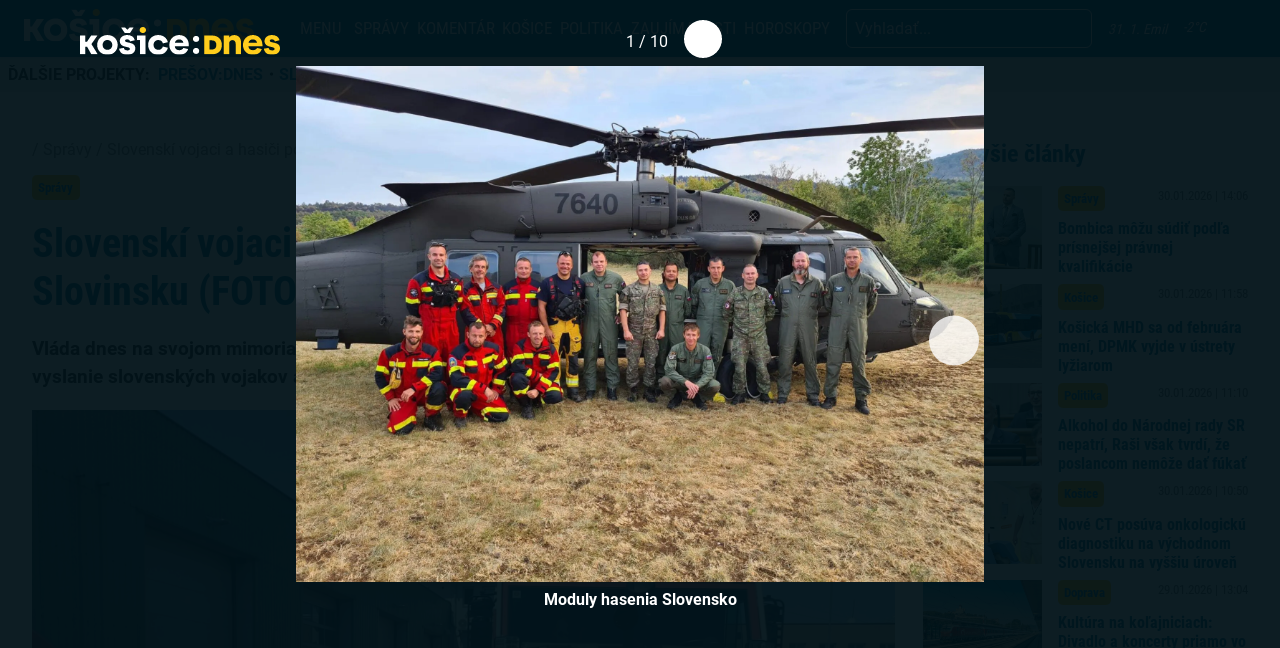

--- FILE ---
content_type: text/html; charset=UTF-8
request_url: https://kosicednes.sk/spravy/slovenski-vojaci-a-hasici-pomozu-s-hasenim-poziaru-v-slovinsku/gallery/image/1/
body_size: 29926
content:
<!doctype html>  <html lang="sk-SK" prefix="og: http://ogp.me/ns# fb: http://ogp.me/ns/fb#">    <head>      <script data-cfasync="false" data-no-defer="1">var ewww_webp_supported=!1;function check_webp_feature(A,e){var w;e=void 0!==e?e:function(){},ewww_webp_supported?e(ewww_webp_supported):((w=new Image).onload=function(){ewww_webp_supported=0<w.width&&0<w.height,e&&e(ewww_webp_supported)},w.onerror=function(){e&&e(!1)},w.src="data:image/webp;base64,"+{alpha:"UklGRkoAAABXRUJQVlA4WAoAAAAQAAAAAAAAAAAAQUxQSAwAAAARBxAR/Q9ERP8DAABWUDggGAAAABQBAJ0BKgEAAQAAAP4AAA3AAP7mtQAAAA=="}[A])}check_webp_feature("alpha");</script><script data-cfasync="false" data-no-defer="1">var Arrive=function(c,w){"use strict";if(c.MutationObserver&&"undefined"!=typeof HTMLElement){var r,a=0,u=(r=HTMLElement.prototype.matches||HTMLElement.prototype.webkitMatchesSelector||HTMLElement.prototype.mozMatchesSelector||HTMLElement.prototype.msMatchesSelector,{matchesSelector:function(e,t){return e instanceof HTMLElement&&r.call(e,t)},addMethod:function(e,t,r){var a=e[t];e[t]=function(){return r.length==arguments.length?r.apply(this,arguments):"function"==typeof a?a.apply(this,arguments):void 0}},callCallbacks:function(e,t){t&&t.options.onceOnly&&1==t.firedElems.length&&(e=[e[0]]);for(var r,a=0;r=e[a];a++)r&&r.callback&&r.callback.call(r.elem,r.elem);t&&t.options.onceOnly&&1==t.firedElems.length&&t.me.unbindEventWithSelectorAndCallback.call(t.target,t.selector,t.callback)},checkChildNodesRecursively:function(e,t,r,a){for(var i,n=0;i=e[n];n++)r(i,t,a)&&a.push({callback:t.callback,elem:i}),0<i.childNodes.length&&u.checkChildNodesRecursively(i.childNodes,t,r,a)},mergeArrays:function(e,t){var r,a={};for(r in e)e.hasOwnProperty(r)&&(a[r]=e[r]);for(r in t)t.hasOwnProperty(r)&&(a[r]=t[r]);return a},toElementsArray:function(e){return e=void 0!==e&&("number"!=typeof e.length||e===c)?[e]:e}}),e=(l.prototype.addEvent=function(e,t,r,a){a={target:e,selector:t,options:r,callback:a,firedElems:[]};return this._beforeAdding&&this._beforeAdding(a),this._eventsBucket.push(a),a},l.prototype.removeEvent=function(e){for(var t,r=this._eventsBucket.length-1;t=this._eventsBucket[r];r--)e(t)&&(this._beforeRemoving&&this._beforeRemoving(t),(t=this._eventsBucket.splice(r,1))&&t.length&&(t[0].callback=null))},l.prototype.beforeAdding=function(e){this._beforeAdding=e},l.prototype.beforeRemoving=function(e){this._beforeRemoving=e},l),t=function(i,n){var o=new e,l=this,s={fireOnAttributesModification:!1};return o.beforeAdding(function(t){var e=t.target;e!==c.document&&e!==c||(e=document.getElementsByTagName("html")[0]);var r=new MutationObserver(function(e){n.call(this,e,t)}),a=i(t.options);r.observe(e,a),t.observer=r,t.me=l}),o.beforeRemoving(function(e){e.observer.disconnect()}),this.bindEvent=function(e,t,r){t=u.mergeArrays(s,t);for(var a=u.toElementsArray(this),i=0;i<a.length;i++)o.addEvent(a[i],e,t,r)},this.unbindEvent=function(){var r=u.toElementsArray(this);o.removeEvent(function(e){for(var t=0;t<r.length;t++)if(this===w||e.target===r[t])return!0;return!1})},this.unbindEventWithSelectorOrCallback=function(r){var a=u.toElementsArray(this),i=r,e="function"==typeof r?function(e){for(var t=0;t<a.length;t++)if((this===w||e.target===a[t])&&e.callback===i)return!0;return!1}:function(e){for(var t=0;t<a.length;t++)if((this===w||e.target===a[t])&&e.selector===r)return!0;return!1};o.removeEvent(e)},this.unbindEventWithSelectorAndCallback=function(r,a){var i=u.toElementsArray(this);o.removeEvent(function(e){for(var t=0;t<i.length;t++)if((this===w||e.target===i[t])&&e.selector===r&&e.callback===a)return!0;return!1})},this},i=new function(){var s={fireOnAttributesModification:!1,onceOnly:!1,existing:!1};function n(e,t,r){return!(!u.matchesSelector(e,t.selector)||(e._id===w&&(e._id=a++),-1!=t.firedElems.indexOf(e._id)))&&(t.firedElems.push(e._id),!0)}var c=(i=new t(function(e){var t={attributes:!1,childList:!0,subtree:!0};return e.fireOnAttributesModification&&(t.attributes=!0),t},function(e,i){e.forEach(function(e){var t=e.addedNodes,r=e.target,a=[];null!==t&&0<t.length?u.checkChildNodesRecursively(t,i,n,a):"attributes"===e.type&&n(r,i)&&a.push({callback:i.callback,elem:r}),u.callCallbacks(a,i)})})).bindEvent;return i.bindEvent=function(e,t,r){t=void 0===r?(r=t,s):u.mergeArrays(s,t);var a=u.toElementsArray(this);if(t.existing){for(var i=[],n=0;n<a.length;n++)for(var o=a[n].querySelectorAll(e),l=0;l<o.length;l++)i.push({callback:r,elem:o[l]});if(t.onceOnly&&i.length)return r.call(i[0].elem,i[0].elem);setTimeout(u.callCallbacks,1,i)}c.call(this,e,t,r)},i},o=new function(){var a={};function i(e,t){return u.matchesSelector(e,t.selector)}var n=(o=new t(function(){return{childList:!0,subtree:!0}},function(e,r){e.forEach(function(e){var t=e.removedNodes,e=[];null!==t&&0<t.length&&u.checkChildNodesRecursively(t,r,i,e),u.callCallbacks(e,r)})})).bindEvent;return o.bindEvent=function(e,t,r){t=void 0===r?(r=t,a):u.mergeArrays(a,t),n.call(this,e,t,r)},o};d(HTMLElement.prototype),d(NodeList.prototype),d(HTMLCollection.prototype),d(HTMLDocument.prototype),d(Window.prototype);var n={};return s(i,n,"unbindAllArrive"),s(o,n,"unbindAllLeave"),n}function l(){this._eventsBucket=[],this._beforeAdding=null,this._beforeRemoving=null}function s(e,t,r){u.addMethod(t,r,e.unbindEvent),u.addMethod(t,r,e.unbindEventWithSelectorOrCallback),u.addMethod(t,r,e.unbindEventWithSelectorAndCallback)}function d(e){e.arrive=i.bindEvent,s(i,e,"unbindArrive"),e.leave=o.bindEvent,s(o,e,"unbindLeave")}}(window,void 0),ewww_webp_supported=!1;function check_webp_feature(e,t){var r;ewww_webp_supported?t(ewww_webp_supported):((r=new Image).onload=function(){ewww_webp_supported=0<r.width&&0<r.height,t(ewww_webp_supported)},r.onerror=function(){t(!1)},r.src="data:image/webp;base64,"+{alpha:"UklGRkoAAABXRUJQVlA4WAoAAAAQAAAAAAAAAAAAQUxQSAwAAAARBxAR/Q9ERP8DAABWUDggGAAAABQBAJ0BKgEAAQAAAP4AAA3AAP7mtQAAAA==",animation:"UklGRlIAAABXRUJQVlA4WAoAAAASAAAAAAAAAAAAQU5JTQYAAAD/////AABBTk1GJgAAAAAAAAAAAAAAAAAAAGQAAABWUDhMDQAAAC8AAAAQBxAREYiI/gcA"}[e])}function ewwwLoadImages(e){if(e){for(var t=document.querySelectorAll(".batch-image img, .image-wrapper a, .ngg-pro-masonry-item a, .ngg-galleria-offscreen-seo-wrapper a"),r=0,a=t.length;r<a;r++)ewwwAttr(t[r],"data-src",t[r].getAttribute("data-webp")),ewwwAttr(t[r],"data-thumbnail",t[r].getAttribute("data-webp-thumbnail"));for(var i=document.querySelectorAll(".rev_slider ul li"),r=0,a=i.length;r<a;r++){ewwwAttr(i[r],"data-thumb",i[r].getAttribute("data-webp-thumb"));for(var n=1;n<11;)ewwwAttr(i[r],"data-param"+n,i[r].getAttribute("data-webp-param"+n)),n++}for(r=0,a=(i=document.querySelectorAll(".rev_slider img")).length;r<a;r++)ewwwAttr(i[r],"data-lazyload",i[r].getAttribute("data-webp-lazyload"));for(var o=document.querySelectorAll("div.woocommerce-product-gallery__image"),r=0,a=o.length;r<a;r++)ewwwAttr(o[r],"data-thumb",o[r].getAttribute("data-webp-thumb"))}for(var l=document.querySelectorAll("video"),r=0,a=l.length;r<a;r++)ewwwAttr(l[r],"poster",e?l[r].getAttribute("data-poster-webp"):l[r].getAttribute("data-poster-image"));for(var s,c=document.querySelectorAll("img.ewww_webp_lazy_load"),r=0,a=c.length;r<a;r++)e&&(ewwwAttr(c[r],"data-lazy-srcset",c[r].getAttribute("data-lazy-srcset-webp")),ewwwAttr(c[r],"data-srcset",c[r].getAttribute("data-srcset-webp")),ewwwAttr(c[r],"data-lazy-src",c[r].getAttribute("data-lazy-src-webp")),ewwwAttr(c[r],"data-src",c[r].getAttribute("data-src-webp")),ewwwAttr(c[r],"data-orig-file",c[r].getAttribute("data-webp-orig-file")),ewwwAttr(c[r],"data-medium-file",c[r].getAttribute("data-webp-medium-file")),ewwwAttr(c[r],"data-large-file",c[r].getAttribute("data-webp-large-file")),null!=(s=c[r].getAttribute("srcset"))&&!1!==s&&s.includes("R0lGOD")&&ewwwAttr(c[r],"src",c[r].getAttribute("data-lazy-src-webp"))),c[r].className=c[r].className.replace(/\bewww_webp_lazy_load\b/,"");for(var w=document.querySelectorAll(".ewww_webp"),r=0,a=w.length;r<a;r++)e?(ewwwAttr(w[r],"srcset",w[r].getAttribute("data-srcset-webp")),ewwwAttr(w[r],"src",w[r].getAttribute("data-src-webp")),ewwwAttr(w[r],"data-orig-file",w[r].getAttribute("data-webp-orig-file")),ewwwAttr(w[r],"data-medium-file",w[r].getAttribute("data-webp-medium-file")),ewwwAttr(w[r],"data-large-file",w[r].getAttribute("data-webp-large-file")),ewwwAttr(w[r],"data-large_image",w[r].getAttribute("data-webp-large_image")),ewwwAttr(w[r],"data-src",w[r].getAttribute("data-webp-src"))):(ewwwAttr(w[r],"srcset",w[r].getAttribute("data-srcset-img")),ewwwAttr(w[r],"src",w[r].getAttribute("data-src-img"))),w[r].className=w[r].className.replace(/\bewww_webp\b/,"ewww_webp_loaded");window.jQuery&&jQuery.fn.isotope&&jQuery.fn.imagesLoaded&&(jQuery(".fusion-posts-container-infinite").imagesLoaded(function(){jQuery(".fusion-posts-container-infinite").hasClass("isotope")&&jQuery(".fusion-posts-container-infinite").isotope()}),jQuery(".fusion-portfolio:not(.fusion-recent-works) .fusion-portfolio-wrapper").imagesLoaded(function(){jQuery(".fusion-portfolio:not(.fusion-recent-works) .fusion-portfolio-wrapper").isotope()}))}function ewwwWebPInit(e){ewwwLoadImages(e),ewwwNggLoadGalleries(e),document.arrive(".ewww_webp",function(){ewwwLoadImages(e)}),document.arrive(".ewww_webp_lazy_load",function(){ewwwLoadImages(e)}),document.arrive("videos",function(){ewwwLoadImages(e)}),"loading"==document.readyState?document.addEventListener("DOMContentLoaded",ewwwJSONParserInit):("undefined"!=typeof galleries&&ewwwNggParseGalleries(e),ewwwWooParseVariations(e))}function ewwwAttr(e,t,r){null!=r&&!1!==r&&e.setAttribute(t,r)}function ewwwJSONParserInit(){"undefined"!=typeof galleries&&check_webp_feature("alpha",ewwwNggParseGalleries),check_webp_feature("alpha",ewwwWooParseVariations)}function ewwwWooParseVariations(e){if(e)for(var t=document.querySelectorAll("form.variations_form"),r=0,a=t.length;r<a;r++){var i=t[r].getAttribute("data-product_variations"),n=!1;try{for(var o in i=JSON.parse(i))void 0!==i[o]&&void 0!==i[o].image&&(void 0!==i[o].image.src_webp&&(i[o].image.src=i[o].image.src_webp,n=!0),void 0!==i[o].image.srcset_webp&&(i[o].image.srcset=i[o].image.srcset_webp,n=!0),void 0!==i[o].image.full_src_webp&&(i[o].image.full_src=i[o].image.full_src_webp,n=!0),void 0!==i[o].image.gallery_thumbnail_src_webp&&(i[o].image.gallery_thumbnail_src=i[o].image.gallery_thumbnail_src_webp,n=!0),void 0!==i[o].image.thumb_src_webp&&(i[o].image.thumb_src=i[o].image.thumb_src_webp,n=!0));n&&ewwwAttr(t[r],"data-product_variations",JSON.stringify(i))}catch(e){}}}function ewwwNggParseGalleries(e){if(e)for(var t in galleries){var r=galleries[t];galleries[t].images_list=ewwwNggParseImageList(r.images_list)}}function ewwwNggLoadGalleries(e){e&&document.addEventListener("ngg.galleria.themeadded",function(e,t){window.ngg_galleria._create_backup=window.ngg_galleria.create,window.ngg_galleria.create=function(e,t){var r=$(e).data("id");return galleries["gallery_"+r].images_list=ewwwNggParseImageList(galleries["gallery_"+r].images_list),window.ngg_galleria._create_backup(e,t)}})}function ewwwNggParseImageList(e){for(var t in e){var r=e[t];if(void 0!==r["image-webp"]&&(e[t].image=r["image-webp"],delete e[t]["image-webp"]),void 0!==r["thumb-webp"]&&(e[t].thumb=r["thumb-webp"],delete e[t]["thumb-webp"]),void 0!==r.full_image_webp&&(e[t].full_image=r.full_image_webp,delete e[t].full_image_webp),void 0!==r.srcsets)for(var a in r.srcsets)nggSrcset=r.srcsets[a],void 0!==r.srcsets[a+"-webp"]&&(e[t].srcsets[a]=r.srcsets[a+"-webp"],delete e[t].srcsets[a+"-webp"]);if(void 0!==r.full_srcsets)for(var i in r.full_srcsets)nggFSrcset=r.full_srcsets[i],void 0!==r.full_srcsets[i+"-webp"]&&(e[t].full_srcsets[i]=r.full_srcsets[i+"-webp"],delete e[t].full_srcsets[i+"-webp"])}return e}check_webp_feature("alpha",ewwwWebPInit);</script><meta name='robots' content='index, follow, max-image-preview:large, max-snippet:-1, max-video-preview:-1' />  	<!-- This site is optimized with the Yoast SEO plugin v19.7.2 - https://yoast.com/wordpress/plugins/seo/ --> 	<title>Slovenskí vojaci a hasiči pomôžu s hasením požiaru v Slovinsku (FOTO) - KOŠICE:DNES</title> 	<link rel="canonical" href="https://kosicednes.sk/spravy/slovenski-vojaci-a-hasici-pomozu-s-hasenim-poziaru-v-slovinsku/" /> 	<meta property="og:locale" content="sk_SK" /> 	<meta property="og:type" content="article" /> 	<meta property="og:title" content="Slovenskí vojaci a hasiči pomôžu s hasením požiaru v Slovinsku (FOTO) - KOŠICE:DNES" /> 	<meta property="og:description" content="Vláda dnes na svojom mimoriadnom zasadnutí schválila návrh Ministerstva obrany SR (MO SR) na vyslanie slovenských vojakov a hasičov do Slovinska na pomoc s hasením požiarov. „Slovenskí vojaci pomôžu s hasením rozsiahleho požiaru v Slovinsku, kde nasadia personál a vrtuľník UH 60M Black Hawk s hasiacim modulom – bambi vakom z 51. krídla Prešov. Sily" /> 	<meta property="og:url" content="https://kosicednes.sk/spravy/slovenski-vojaci-a-hasici-pomozu-s-hasenim-poziaru-v-slovinsku/" /> 	<meta property="og:site_name" content="KOŠICE:DNES" /> 	<meta property="article:publisher" content="https://www.facebook.com/kosicednes" /> 	<meta property="article:published_time" content="2022-07-21T12:51:50+00:00" /> 	<meta property="article:modified_time" content="2022-07-25T08:36:41+00:00" /> 	<meta property="og:image" content="https://kosicednes.sk/wp-content/uploads/2022/07/5289C62A-E4C6-4474-A459-83559DBC184C.jpeg" /> 	<meta property="og:image:width" content="1920" /> 	<meta property="og:image:height" content="1440" /> 	<meta property="og:image:type" content="image/jpeg" /> 	<meta name="author" content="Viktória Tomková" /> 	<meta name="twitter:card" content="summary_large_image" /> 	<meta name="twitter:creator" content="@https://www.twitter.com/kosicednes" /> 	<meta name="twitter:label1" content="Autor" /> 	<meta name="twitter:data1" content="Viktória Tomková" /> 	<meta name="twitter:label2" content="Predpokladaný čas čítania" /> 	<meta name="twitter:data2" content="5 minút" /> 	<script type="application/ld+json" class="yoast-schema-graph">{"@context":"https://schema.org","@graph":[{"@type":"Article","@id":"https://kosicednes.sk/spravy/slovenski-vojaci-a-hasici-pomozu-s-hasenim-poziaru-v-slovinsku/#article","isPartOf":{"@id":"https://kosicednes.sk/spravy/slovenski-vojaci-a-hasici-pomozu-s-hasenim-poziaru-v-slovinsku/"},"author":{"name":"Viktória Tomková","@id":"https://kosicednes.sk/#/schema/person/7839edf56934eb803e2e418fdbf8723d"},"headline":"Slovenskí vojaci a hasiči pomôžu s hasením požiaru v Slovinsku (FOTO)","datePublished":"2022-07-21T12:51:50+00:00","dateModified":"2022-07-25T08:36:41+00:00","mainEntityOfPage":{"@id":"https://kosicednes.sk/spravy/slovenski-vojaci-a-hasici-pomozu-s-hasenim-poziaru-v-slovinsku/"},"wordCount":363,"publisher":{"@id":"https://kosicednes.sk/#organization"},"image":{"@id":"https://kosicednes.sk/spravy/slovenski-vojaci-a-hasici-pomozu-s-hasenim-poziaru-v-slovinsku/#primaryimage"},"thumbnailUrl":"https://kosicednes.sk/wp-content/uploads/2022/07/5289C62A-E4C6-4474-A459-83559DBC184C.jpeg","keywords":["hasením","hasiči","pomôžu","požiar","požiaru","slovenskí","slovensko","Slovinsko","slovinsku ","slovinsku (foto)","správy","vojaci"],"articleSection":["Správy"],"inLanguage":"sk-SK"},{"@type":"WebPage","@id":"https://kosicednes.sk/spravy/slovenski-vojaci-a-hasici-pomozu-s-hasenim-poziaru-v-slovinsku/","url":"https://kosicednes.sk/spravy/slovenski-vojaci-a-hasici-pomozu-s-hasenim-poziaru-v-slovinsku/","name":"Slovenskí vojaci a hasiči pomôžu s hasením požiaru v Slovinsku (FOTO) - KOŠICE:DNES","isPartOf":{"@id":"https://kosicednes.sk/#website"},"primaryImageOfPage":{"@id":"https://kosicednes.sk/spravy/slovenski-vojaci-a-hasici-pomozu-s-hasenim-poziaru-v-slovinsku/#primaryimage"},"image":{"@id":"https://kosicednes.sk/spravy/slovenski-vojaci-a-hasici-pomozu-s-hasenim-poziaru-v-slovinsku/#primaryimage"},"thumbnailUrl":"https://kosicednes.sk/wp-content/uploads/2022/07/5289C62A-E4C6-4474-A459-83559DBC184C.jpeg","datePublished":"2022-07-21T12:51:50+00:00","dateModified":"2022-07-25T08:36:41+00:00","breadcrumb":{"@id":"https://kosicednes.sk/spravy/slovenski-vojaci-a-hasici-pomozu-s-hasenim-poziaru-v-slovinsku/#breadcrumb"},"inLanguage":"sk-SK","potentialAction":[{"@type":"ReadAction","target":["https://kosicednes.sk/spravy/slovenski-vojaci-a-hasici-pomozu-s-hasenim-poziaru-v-slovinsku/"]}]},{"@type":"ImageObject","inLanguage":"sk-SK","@id":"https://kosicednes.sk/spravy/slovenski-vojaci-a-hasici-pomozu-s-hasenim-poziaru-v-slovinsku/#primaryimage","url":"https://kosicednes.sk/wp-content/uploads/2022/07/5289C62A-E4C6-4474-A459-83559DBC184C.jpeg","contentUrl":"https://kosicednes.sk/wp-content/uploads/2022/07/5289C62A-E4C6-4474-A459-83559DBC184C.jpeg","width":1920,"height":1440,"caption":"FB HAZZ"},{"@type":"BreadcrumbList","@id":"https://kosicednes.sk/spravy/slovenski-vojaci-a-hasici-pomozu-s-hasenim-poziaru-v-slovinsku/#breadcrumb","itemListElement":[{"@type":"ListItem","position":1,"name":"Domovská stránka","item":"https://kosicednes.sk/"},{"@type":"ListItem","position":2,"name":"Slovenskí vojaci a hasiči pomôžu s hasením požiaru v Slovinsku (FOTO)"}]},{"@type":"WebSite","@id":"https://kosicednes.sk/#website","url":"https://kosicednes.sk/","name":"KOŠICE:DNES","description":"KOŠICE: DNES - najčítanejšie spravodajstvo na východe Slovenska!","publisher":{"@id":"https://kosicednes.sk/#organization"},"potentialAction":[{"@type":"SearchAction","target":{"@type":"EntryPoint","urlTemplate":"https://kosicednes.sk/?s={search_term_string}"},"query-input":"required name=search_term_string"}],"inLanguage":"sk-SK"},{"@type":"Organization","@id":"https://kosicednes.sk/#organization","name":"KOŠICE:DNES","url":"https://kosicednes.sk/","sameAs":["https://www.facebook.com/kosicednes"],"logo":{"@type":"ImageObject","inLanguage":"sk-SK","@id":"https://kosicednes.sk/#/schema/logo/image/","url":"https://kosicednes.sk/wp-content/uploads/2023/10/logo-horizontal.svg","contentUrl":"https://kosicednes.sk/wp-content/uploads/2023/10/logo-horizontal.svg","caption":"KOŠICE:DNES"},"image":{"@id":"https://kosicednes.sk/#/schema/logo/image/"}},{"@type":"Person","@id":"https://kosicednes.sk/#/schema/person/7839edf56934eb803e2e418fdbf8723d","name":"Viktória Tomková","image":{"@type":"ImageObject","inLanguage":"sk-SK","@id":"https://kosicednes.sk/#/schema/person/image/","url":"https://secure.gravatar.com/avatar/e026c5eca4cbaa1fb16392a7d16ae40e?s=96&d=mm&r=g","contentUrl":"https://secure.gravatar.com/avatar/e026c5eca4cbaa1fb16392a7d16ae40e?s=96&d=mm&r=g","caption":"Viktória Tomková"},"sameAs":["https://www.instagram.com/vikitomkova/","https://twitter.com/https://www.twitter.com/kosicednes"],"url":"https://kosicednes.sk/author/viktoria-tomkova/"}]}</script> 	<!-- / Yoast SEO plugin. -->   <link rel='dns-prefetch' href='//kit.fontawesome.com' /> <link rel='dns-prefetch' href='//static.addtoany.com' /> <link rel='dns-prefetch' href='//fonts.googleapis.com' /> <link rel="alternate" type="application/rss+xml" title="RSS kanál komentárov webu KOŠICE:DNES &raquo; ku článku Slovenskí vojaci a hasiči pomôžu s hasením požiaru v Slovinsku (FOTO)" href="https://kosicednes.sk/spravy/slovenski-vojaci-a-hasici-pomozu-s-hasenim-poziaru-v-slovinsku/feed/" /> <script type="text/javascript">
window._wpemojiSettings = {"baseUrl":"https:\/\/s.w.org\/images\/core\/emoji\/14.0.0\/72x72\/","ext":".png","svgUrl":"https:\/\/s.w.org\/images\/core\/emoji\/14.0.0\/svg\/","svgExt":".svg","source":{"concatemoji":"https:\/\/kosicednes.sk\/wp-includes\/js\/wp-emoji-release.min.js?ver=6.3.7"}};
/*! This file is auto-generated */
!function(i,n){var o,s,e;function c(e){try{var t={supportTests:e,timestamp:(new Date).valueOf()};sessionStorage.setItem(o,JSON.stringify(t))}catch(e){}}function p(e,t,n){e.clearRect(0,0,e.canvas.width,e.canvas.height),e.fillText(t,0,0);var t=new Uint32Array(e.getImageData(0,0,e.canvas.width,e.canvas.height).data),r=(e.clearRect(0,0,e.canvas.width,e.canvas.height),e.fillText(n,0,0),new Uint32Array(e.getImageData(0,0,e.canvas.width,e.canvas.height).data));return t.every(function(e,t){return e===r[t]})}function u(e,t,n){switch(t){case"flag":return n(e,"\ud83c\udff3\ufe0f\u200d\u26a7\ufe0f","\ud83c\udff3\ufe0f\u200b\u26a7\ufe0f")?!1:!n(e,"\ud83c\uddfa\ud83c\uddf3","\ud83c\uddfa\u200b\ud83c\uddf3")&&!n(e,"\ud83c\udff4\udb40\udc67\udb40\udc62\udb40\udc65\udb40\udc6e\udb40\udc67\udb40\udc7f","\ud83c\udff4\u200b\udb40\udc67\u200b\udb40\udc62\u200b\udb40\udc65\u200b\udb40\udc6e\u200b\udb40\udc67\u200b\udb40\udc7f");case"emoji":return!n(e,"\ud83e\udef1\ud83c\udffb\u200d\ud83e\udef2\ud83c\udfff","\ud83e\udef1\ud83c\udffb\u200b\ud83e\udef2\ud83c\udfff")}return!1}function f(e,t,n){var r="undefined"!=typeof WorkerGlobalScope&&self instanceof WorkerGlobalScope?new OffscreenCanvas(300,150):i.createElement("canvas"),a=r.getContext("2d",{willReadFrequently:!0}),o=(a.textBaseline="top",a.font="600 32px Arial",{});return e.forEach(function(e){o[e]=t(a,e,n)}),o}function t(e){var t=i.createElement("script");t.src=e,t.defer=!0,i.head.appendChild(t)}"undefined"!=typeof Promise&&(o="wpEmojiSettingsSupports",s=["flag","emoji"],n.supports={everything:!0,everythingExceptFlag:!0},e=new Promise(function(e){i.addEventListener("DOMContentLoaded",e,{once:!0})}),new Promise(function(t){var n=function(){try{var e=JSON.parse(sessionStorage.getItem(o));if("object"==typeof e&&"number"==typeof e.timestamp&&(new Date).valueOf()<e.timestamp+604800&&"object"==typeof e.supportTests)return e.supportTests}catch(e){}return null}();if(!n){if("undefined"!=typeof Worker&&"undefined"!=typeof OffscreenCanvas&&"undefined"!=typeof URL&&URL.createObjectURL&&"undefined"!=typeof Blob)try{var e="postMessage("+f.toString()+"("+[JSON.stringify(s),u.toString(),p.toString()].join(",")+"));",r=new Blob([e],{type:"text/javascript"}),a=new Worker(URL.createObjectURL(r),{name:"wpTestEmojiSupports"});return void(a.onmessage=function(e){c(n=e.data),a.terminate(),t(n)})}catch(e){}c(n=f(s,u,p))}t(n)}).then(function(e){for(var t in e)n.supports[t]=e[t],n.supports.everything=n.supports.everything&&n.supports[t],"flag"!==t&&(n.supports.everythingExceptFlag=n.supports.everythingExceptFlag&&n.supports[t]);n.supports.everythingExceptFlag=n.supports.everythingExceptFlag&&!n.supports.flag,n.DOMReady=!1,n.readyCallback=function(){n.DOMReady=!0}}).then(function(){return e}).then(function(){var e;n.supports.everything||(n.readyCallback(),(e=n.source||{}).concatemoji?t(e.concatemoji):e.wpemoji&&e.twemoji&&(t(e.twemoji),t(e.wpemoji)))}))}((window,document),window._wpemojiSettings);
</script> <!-- kosicednes.sk is managing ads with Advanced Ads 1.36.3 – https://wpadvancedads.com/ --><script id="kosic-ready">
			window.advanced_ads_ready=function(e,a){a=a||"complete";var d=function(e){return"interactive"===a?"loading"!==e:"complete"===e};d(document.readyState)?e():document.addEventListener("readystatechange",(function(a){d(a.target.readyState)&&e()}),{once:"interactive"===a})},window.advanced_ads_ready_queue=window.advanced_ads_ready_queue||[];		</script> 		<style type="text/css"> img.wp-smiley, img.emoji { 	display: inline !important; 	border: none !important; 	box-shadow: none !important; 	height: 1em !important; 	width: 1em !important; 	margin: 0 0.07em !important; 	vertical-align: -0.1em !important; 	background: none !important; 	padding: 0 !important; } </style> 	<link rel='stylesheet' id='main-css-css' href='https://kosicednes.sk/wp-content/themes/slovensko_dnes_v4/css/style.min.css?v=3.4' type='text/css' media='all' /> <link rel='stylesheet' id='glide-css-css' href='https://kosicednes.sk/wp-content/themes/slovensko_dnes_v4/css/glide.core.min.css' type='text/css' media='all' /> <link rel='stylesheet' id='font-open-sans-css' href='https://fonts.googleapis.com/css2?family=Open+Sans:wght@400;600&#038;display=swap' type='text/css' media='all' /> <link rel='stylesheet' id='modal_survey_style-css' href='https://kosicednes.sk/wp-content/plugins/modal_survey/templates/assets/css/modal_survey.css?ver=2.0.1.8.9' type='text/css' media='all' /> <link rel='stylesheet' id='circliful-css' href='https://kosicednes.sk/wp-content/plugins/modal_survey/templates/assets/css/jquery.circliful.css?ver=2.0.1.8.9' type='text/css' media='all' /> <link rel='stylesheet' id='ms-jquery-ui-css' href='https://kosicednes.sk/wp-content/plugins/modal_survey/templates/assets/css/ms-jquery-ui.css?ver=2.0.1.8.9' type='text/css' media='all' /> <link rel='stylesheet' id='modal_survey_themes-css' href='https://kosicednes.sk/wp-content/plugins/modal_survey/templates/assets/css/themes.css?ver=2.0.1.8.9' type='text/css' media='all' /> <link rel='stylesheet' id='wp-block-library-css' href='https://kosicednes.sk/wp-includes/css/dist/block-library/style.min.css?ver=6.3.7' type='text/css' media='all' /> <link rel='stylesheet' id='embedpress_blocks-cgb-style-css-css' href='https://kosicednes.sk/wp-content/plugins/embedpress/Gutenberg/dist/blocks.style.build.css?ver=1670759657' type='text/css' media='all' /> <style id='classic-theme-styles-inline-css' type='text/css'> /*! This file is auto-generated */ .wp-block-button__link{color:#fff;background-color:#32373c;border-radius:9999px;box-shadow:none;text-decoration:none;padding:calc(.667em + 2px) calc(1.333em + 2px);font-size:1.125em}.wp-block-file__button{background:#32373c;color:#fff;text-decoration:none} </style> <style id='global-styles-inline-css' type='text/css'> body{--wp--preset--color--black: #000000;--wp--preset--color--cyan-bluish-gray: #abb8c3;--wp--preset--color--white: #ffffff;--wp--preset--color--pale-pink: #f78da7;--wp--preset--color--vivid-red: #cf2e2e;--wp--preset--color--luminous-vivid-orange: #ff6900;--wp--preset--color--luminous-vivid-amber: #fcb900;--wp--preset--color--light-green-cyan: #7bdcb5;--wp--preset--color--vivid-green-cyan: #00d084;--wp--preset--color--pale-cyan-blue: #8ed1fc;--wp--preset--color--vivid-cyan-blue: #0693e3;--wp--preset--color--vivid-purple: #9b51e0;--wp--preset--gradient--vivid-cyan-blue-to-vivid-purple: linear-gradient(135deg,rgba(6,147,227,1) 0%,rgb(155,81,224) 100%);--wp--preset--gradient--light-green-cyan-to-vivid-green-cyan: linear-gradient(135deg,rgb(122,220,180) 0%,rgb(0,208,130) 100%);--wp--preset--gradient--luminous-vivid-amber-to-luminous-vivid-orange: linear-gradient(135deg,rgba(252,185,0,1) 0%,rgba(255,105,0,1) 100%);--wp--preset--gradient--luminous-vivid-orange-to-vivid-red: linear-gradient(135deg,rgba(255,105,0,1) 0%,rgb(207,46,46) 100%);--wp--preset--gradient--very-light-gray-to-cyan-bluish-gray: linear-gradient(135deg,rgb(238,238,238) 0%,rgb(169,184,195) 100%);--wp--preset--gradient--cool-to-warm-spectrum: linear-gradient(135deg,rgb(74,234,220) 0%,rgb(151,120,209) 20%,rgb(207,42,186) 40%,rgb(238,44,130) 60%,rgb(251,105,98) 80%,rgb(254,248,76) 100%);--wp--preset--gradient--blush-light-purple: linear-gradient(135deg,rgb(255,206,236) 0%,rgb(152,150,240) 100%);--wp--preset--gradient--blush-bordeaux: linear-gradient(135deg,rgb(254,205,165) 0%,rgb(254,45,45) 50%,rgb(107,0,62) 100%);--wp--preset--gradient--luminous-dusk: linear-gradient(135deg,rgb(255,203,112) 0%,rgb(199,81,192) 50%,rgb(65,88,208) 100%);--wp--preset--gradient--pale-ocean: linear-gradient(135deg,rgb(255,245,203) 0%,rgb(182,227,212) 50%,rgb(51,167,181) 100%);--wp--preset--gradient--electric-grass: linear-gradient(135deg,rgb(202,248,128) 0%,rgb(113,206,126) 100%);--wp--preset--gradient--midnight: linear-gradient(135deg,rgb(2,3,129) 0%,rgb(40,116,252) 100%);--wp--preset--font-size--small: 13px;--wp--preset--font-size--medium: 20px;--wp--preset--font-size--large: 36px;--wp--preset--font-size--x-large: 42px;--wp--preset--spacing--20: 0.44rem;--wp--preset--spacing--30: 0.67rem;--wp--preset--spacing--40: 1rem;--wp--preset--spacing--50: 1.5rem;--wp--preset--spacing--60: 2.25rem;--wp--preset--spacing--70: 3.38rem;--wp--preset--spacing--80: 5.06rem;--wp--preset--shadow--natural: 6px 6px 9px rgba(0, 0, 0, 0.2);--wp--preset--shadow--deep: 12px 12px 50px rgba(0, 0, 0, 0.4);--wp--preset--shadow--sharp: 6px 6px 0px rgba(0, 0, 0, 0.2);--wp--preset--shadow--outlined: 6px 6px 0px -3px rgba(255, 255, 255, 1), 6px 6px rgba(0, 0, 0, 1);--wp--preset--shadow--crisp: 6px 6px 0px rgba(0, 0, 0, 1);}:where(.is-layout-flex){gap: 0.5em;}:where(.is-layout-grid){gap: 0.5em;}body .is-layout-flow > .alignleft{float: left;margin-inline-start: 0;margin-inline-end: 2em;}body .is-layout-flow > .alignright{float: right;margin-inline-start: 2em;margin-inline-end: 0;}body .is-layout-flow > .aligncenter{margin-left: auto !important;margin-right: auto !important;}body .is-layout-constrained > .alignleft{float: left;margin-inline-start: 0;margin-inline-end: 2em;}body .is-layout-constrained > .alignright{float: right;margin-inline-start: 2em;margin-inline-end: 0;}body .is-layout-constrained > .aligncenter{margin-left: auto !important;margin-right: auto !important;}body .is-layout-constrained > :where(:not(.alignleft):not(.alignright):not(.alignfull)){max-width: var(--wp--style--global--content-size);margin-left: auto !important;margin-right: auto !important;}body .is-layout-constrained > .alignwide{max-width: var(--wp--style--global--wide-size);}body .is-layout-flex{display: flex;}body .is-layout-flex{flex-wrap: wrap;align-items: center;}body .is-layout-flex > *{margin: 0;}body .is-layout-grid{display: grid;}body .is-layout-grid > *{margin: 0;}:where(.wp-block-columns.is-layout-flex){gap: 2em;}:where(.wp-block-columns.is-layout-grid){gap: 2em;}:where(.wp-block-post-template.is-layout-flex){gap: 1.25em;}:where(.wp-block-post-template.is-layout-grid){gap: 1.25em;}.has-black-color{color: var(--wp--preset--color--black) !important;}.has-cyan-bluish-gray-color{color: var(--wp--preset--color--cyan-bluish-gray) !important;}.has-white-color{color: var(--wp--preset--color--white) !important;}.has-pale-pink-color{color: var(--wp--preset--color--pale-pink) !important;}.has-vivid-red-color{color: var(--wp--preset--color--vivid-red) !important;}.has-luminous-vivid-orange-color{color: var(--wp--preset--color--luminous-vivid-orange) !important;}.has-luminous-vivid-amber-color{color: var(--wp--preset--color--luminous-vivid-amber) !important;}.has-light-green-cyan-color{color: var(--wp--preset--color--light-green-cyan) !important;}.has-vivid-green-cyan-color{color: var(--wp--preset--color--vivid-green-cyan) !important;}.has-pale-cyan-blue-color{color: var(--wp--preset--color--pale-cyan-blue) !important;}.has-vivid-cyan-blue-color{color: var(--wp--preset--color--vivid-cyan-blue) !important;}.has-vivid-purple-color{color: var(--wp--preset--color--vivid-purple) !important;}.has-black-background-color{background-color: var(--wp--preset--color--black) !important;}.has-cyan-bluish-gray-background-color{background-color: var(--wp--preset--color--cyan-bluish-gray) !important;}.has-white-background-color{background-color: var(--wp--preset--color--white) !important;}.has-pale-pink-background-color{background-color: var(--wp--preset--color--pale-pink) !important;}.has-vivid-red-background-color{background-color: var(--wp--preset--color--vivid-red) !important;}.has-luminous-vivid-orange-background-color{background-color: var(--wp--preset--color--luminous-vivid-orange) !important;}.has-luminous-vivid-amber-background-color{background-color: var(--wp--preset--color--luminous-vivid-amber) !important;}.has-light-green-cyan-background-color{background-color: var(--wp--preset--color--light-green-cyan) !important;}.has-vivid-green-cyan-background-color{background-color: var(--wp--preset--color--vivid-green-cyan) !important;}.has-pale-cyan-blue-background-color{background-color: var(--wp--preset--color--pale-cyan-blue) !important;}.has-vivid-cyan-blue-background-color{background-color: var(--wp--preset--color--vivid-cyan-blue) !important;}.has-vivid-purple-background-color{background-color: var(--wp--preset--color--vivid-purple) !important;}.has-black-border-color{border-color: var(--wp--preset--color--black) !important;}.has-cyan-bluish-gray-border-color{border-color: var(--wp--preset--color--cyan-bluish-gray) !important;}.has-white-border-color{border-color: var(--wp--preset--color--white) !important;}.has-pale-pink-border-color{border-color: var(--wp--preset--color--pale-pink) !important;}.has-vivid-red-border-color{border-color: var(--wp--preset--color--vivid-red) !important;}.has-luminous-vivid-orange-border-color{border-color: var(--wp--preset--color--luminous-vivid-orange) !important;}.has-luminous-vivid-amber-border-color{border-color: var(--wp--preset--color--luminous-vivid-amber) !important;}.has-light-green-cyan-border-color{border-color: var(--wp--preset--color--light-green-cyan) !important;}.has-vivid-green-cyan-border-color{border-color: var(--wp--preset--color--vivid-green-cyan) !important;}.has-pale-cyan-blue-border-color{border-color: var(--wp--preset--color--pale-cyan-blue) !important;}.has-vivid-cyan-blue-border-color{border-color: var(--wp--preset--color--vivid-cyan-blue) !important;}.has-vivid-purple-border-color{border-color: var(--wp--preset--color--vivid-purple) !important;}.has-vivid-cyan-blue-to-vivid-purple-gradient-background{background: var(--wp--preset--gradient--vivid-cyan-blue-to-vivid-purple) !important;}.has-light-green-cyan-to-vivid-green-cyan-gradient-background{background: var(--wp--preset--gradient--light-green-cyan-to-vivid-green-cyan) !important;}.has-luminous-vivid-amber-to-luminous-vivid-orange-gradient-background{background: var(--wp--preset--gradient--luminous-vivid-amber-to-luminous-vivid-orange) !important;}.has-luminous-vivid-orange-to-vivid-red-gradient-background{background: var(--wp--preset--gradient--luminous-vivid-orange-to-vivid-red) !important;}.has-very-light-gray-to-cyan-bluish-gray-gradient-background{background: var(--wp--preset--gradient--very-light-gray-to-cyan-bluish-gray) !important;}.has-cool-to-warm-spectrum-gradient-background{background: var(--wp--preset--gradient--cool-to-warm-spectrum) !important;}.has-blush-light-purple-gradient-background{background: var(--wp--preset--gradient--blush-light-purple) !important;}.has-blush-bordeaux-gradient-background{background: var(--wp--preset--gradient--blush-bordeaux) !important;}.has-luminous-dusk-gradient-background{background: var(--wp--preset--gradient--luminous-dusk) !important;}.has-pale-ocean-gradient-background{background: var(--wp--preset--gradient--pale-ocean) !important;}.has-electric-grass-gradient-background{background: var(--wp--preset--gradient--electric-grass) !important;}.has-midnight-gradient-background{background: var(--wp--preset--gradient--midnight) !important;}.has-small-font-size{font-size: var(--wp--preset--font-size--small) !important;}.has-medium-font-size{font-size: var(--wp--preset--font-size--medium) !important;}.has-large-font-size{font-size: var(--wp--preset--font-size--large) !important;}.has-x-large-font-size{font-size: var(--wp--preset--font-size--x-large) !important;} .wp-block-navigation a:where(:not(.wp-element-button)){color: inherit;} :where(.wp-block-post-template.is-layout-flex){gap: 1.25em;}:where(.wp-block-post-template.is-layout-grid){gap: 1.25em;} :where(.wp-block-columns.is-layout-flex){gap: 2em;}:where(.wp-block-columns.is-layout-grid){gap: 2em;} .wp-block-pullquote{font-size: 1.5em;line-height: 1.6;} </style> <link rel='stylesheet' id='unslider-css-css' href='https://kosicednes.sk/wp-content/plugins/advanced-ads-slider/public/assets/css/unslider.css?ver=1.4.7' type='text/css' media='all' /> <link rel='stylesheet' id='slider-css-css' href='https://kosicednes.sk/wp-content/plugins/advanced-ads-slider/public/assets/css/slider.css?ver=1.4.7' type='text/css' media='all' /> <link rel='stylesheet' id='contact-form-7-css' href='https://kosicednes.sk/wp-content/plugins/contact-form-7/includes/css/styles.css?ver=5.6.3' type='text/css' media='all' /> <link rel='stylesheet' id='embedpress-css' href='https://kosicednes.sk/wp-content/plugins/embedpress/assets/css/embedpress.css?ver=6.3.7' type='text/css' media='all' /> <link rel='stylesheet' id='wpba_front_end_styles-css' href='https://kosicednes.sk/wp-content/plugins/wp-better-attachments/assets/css/wpba-frontend.css?ver=1.3.11' type='text/css' media='all' /> <link rel='stylesheet' id='wordpress-popular-posts-css-css' href='https://kosicednes.sk/wp-content/plugins/wordpress-popular-posts/assets/css/wpp.css?ver=6.0.5' type='text/css' media='all' /> <link rel='stylesheet' id='dashicons-css' href='https://kosicednes.sk/wp-includes/css/dashicons.min.css?ver=6.3.7' type='text/css' media='all' /> <link rel='stylesheet' id='addtoany-css' href='https://kosicednes.sk/wp-content/plugins/add-to-any/addtoany.min.css?ver=1.16' type='text/css' media='all' /> <script type='text/javascript' src='https://kosicednes.sk/wp-includes/js/jquery/jquery.min.js?ver=3.7.0' id='jquery-core-js'></script> <script type='text/javascript' src='https://kosicednes.sk/wp-includes/js/jquery/jquery-migrate.min.js?ver=3.4.1' id='jquery-migrate-js'></script> <script type='text/javascript' src='https://kosicednes.sk/wp-includes/js/jquery/ui/core.min.js?ver=1.13.2' id='jquery-ui-core-js'></script> <script type='text/javascript' src='https://kosicednes.sk/wp-includes/js/jquery/ui/mouse.min.js?ver=1.13.2' id='jquery-ui-mouse-js'></script> <script type='text/javascript' src='https://kosicednes.sk/wp-includes/js/jquery/ui/slider.min.js?ver=1.13.2' id='jquery-ui-slider-js'></script> <script type='text/javascript' src='https://kosicednes.sk/wp-content/plugins/modal_survey/templates/assets/js/jquery.visible.min.js?ver=1.10.2' id='jquery-visible-js'></script> <script type='text/javascript' src='https://kosicednes.sk/wp-content/plugins/modal_survey/templates/assets/js/msChart.min.js?ver=1.10.3' id='mschartjs-js'></script> <script type='text/javascript' src='https://kosicednes.sk/wp-content/plugins/modal_survey/templates/assets/js/printthis.js?ver=1.0.0' id='printthis-js'></script> <script type='text/javascript' src='https://kosicednes.sk/wp-content/plugins/modal_survey/templates/assets/js/modal_survey_answer.min.js?ver=2.0.1.8.9' id='modal_survey_answer_script-js'></script> <script type='text/javascript' src='https://kosicednes.sk/wp-content/plugins/modal_survey/templates/assets/js/modal_survey.min.js?ver=2.0.1.8.9' id='modal_survey_script-js'></script> <script type='text/javascript' src='https://kosicednes.sk/wp-content/plugins/modal_survey/templates/assets/js/jquery.circliful.min.js?ver=1.0.2' id='circliful-js'></script> <script type='text/javascript' src='https://kosicednes.sk/wp-content/plugins/modal_survey/templates/assets/js/touch.punch.js?ver=1.0.2' id='touchpunch-js'></script> <script id="addtoany-core-js-before" type="text/javascript">
window.a2a_config=window.a2a_config||{};a2a_config.callbacks=[];a2a_config.overlays=[];a2a_config.templates={};a2a_localize = {
	Share: "Share",
	Save: "Save",
	Subscribe: "Subscribe",
	Email: "Email",
	Bookmark: "Bookmark",
	ShowAll: "Show all",
	ShowLess: "Show less",
	FindServices: "Find service(s)",
	FindAnyServiceToAddTo: "Instantly find any service to add to",
	PoweredBy: "Powered by",
	ShareViaEmail: "Share via email",
	SubscribeViaEmail: "Subscribe via email",
	BookmarkInYourBrowser: "Bookmark in your browser",
	BookmarkInstructions: "Press Ctrl+D or \u2318+D to bookmark this page",
	AddToYourFavorites: "Add to your favorites",
	SendFromWebOrProgram: "Send from any email address or email program",
	EmailProgram: "Email program",
	More: "More&#8230;",
	ThanksForSharing: "Thanks for sharing!",
	ThanksForFollowing: "Thanks for following!"
};
</script> <script type='text/javascript' async src='https://static.addtoany.com/menu/page.js' id='addtoany-core-js'></script> <script type='text/javascript' async src='https://kosicednes.sk/wp-content/plugins/add-to-any/addtoany.min.js?ver=1.1' id='addtoany-jquery-js'></script> <script type='text/javascript' src='https://kosicednes.sk/wp-content/plugins/advanced-ads-slider/public/assets/js/unslider.min.js?ver=1.4.7' id='unslider-js-js'></script> <script type='text/javascript' src='https://kosicednes.sk/wp-content/plugins/advanced-ads-slider/public/assets/js/jquery.event.move.js?ver=1.4.7' id='unslider-move-js-js'></script> <script type='text/javascript' src='https://kosicednes.sk/wp-content/plugins/advanced-ads-slider/public/assets/js/jquery.event.swipe.js?ver=1.4.7' id='unslider-swipe-js-js'></script> <script type='text/javascript' src='https://kosicednes.sk/wp-content/plugins/embedpress/assets/js/pdfobject.min.js?ver=3.6.2' id='embedpress-pdfobject-js'></script> <script id="wpp-json" type="application/json">
{"sampling_active":0,"sampling_rate":100,"ajax_url":"https:\/\/kosicednes.sk\/wp-json\/wordpress-popular-posts\/v1\/popular-posts","api_url":"https:\/\/kosicednes.sk\/wp-json\/wordpress-popular-posts","ID":95595,"token":"fc64966328","lang":0,"debug":1}
</script> <script type='text/javascript' src='https://kosicednes.sk/wp-content/plugins/wordpress-popular-posts/assets/js/wpp.min.js?ver=6.0.5' id='wpp-js-js'></script> <script type='text/javascript' id='advanced-ads-advanced-js-js-extra'>
/* <![CDATA[ */
var advads_options = {"blog_id":"1","privacy":{"enabled":false,"state":"not_needed"}};
/* ]]> */
</script> <script type='text/javascript' src='https://kosicednes.sk/wp-content/plugins/advanced-ads/public/assets/js/advanced.min.js?ver=1.36.3' id='advanced-ads-advanced-js-js'></script> <link rel="https://api.w.org/" href="https://kosicednes.sk/wp-json/" /><link rel="alternate" type="application/json" href="https://kosicednes.sk/wp-json/wp/v2/posts/95595" /><link rel="EditURI" type="application/rsd+xml" title="RSD" href="https://kosicednes.sk/xmlrpc.php?rsd" /> <meta name="generator" content="WordPress 6.3.7" /> <link rel='shortlink' href='https://kosicednes.sk/?p=95595' /> <link rel="alternate" type="application/json+oembed" href="https://kosicednes.sk/wp-json/oembed/1.0/embed?url=https%3A%2F%2Fkosicednes.sk%2Fspravy%2Fslovenski-vojaci-a-hasici-pomozu-s-hasenim-poziaru-v-slovinsku%2F" /> <link rel="alternate" type="text/xml+oembed" href="https://kosicednes.sk/wp-json/oembed/1.0/embed?url=https%3A%2F%2Fkosicednes.sk%2Fspravy%2Fslovenski-vojaci-a-hasici-pomozu-s-hasenim-poziaru-v-slovinsku%2F&#038;format=xml" /> <!-- Head & Footer Code: Site-wide HEAD section start (post) -->  <!-- Google tag (gtag.js) -->  <script async src="https://www.googletagmanager.com/gtag/js?id=G-D9KVZVHR2E"></script>  <script>
  window.dataLayer = window.dataLayer || [];
  function gtag(){dataLayer.push(arguments);}
  gtag('js', new Date());

  gtag('config', 'G-D9KVZVHR2E');
</script>  <script async       crossorigin="anonymous" data-type="lazy" data-src="https://pagead2.googlesyndication.com/pagead/js/adsbygoogle.js?client=ca-pub-2557475027879803"></script>  <meta name="facebook-domain-verification" content="9r0p13gtz1936jgl8zca0o36ir7zrt" />  <script async       crossorigin="anonymous" data-type="lazy" data-src="https://pagead2.googlesyndication.com/pagead/js/adsbygoogle.js?client=ca-pub-2557475027879803"></script> <!-- Head & Footer Code: Site-wide HEAD section end (post) --> <meta name="generator" content="Powered by Modal Survey 2.0.1.8.9 - Survey, Poll and Quiz builder plugin for WordPress with interactive charts and detailed results." />  <!-- Analytics by WP Statistics v14.10.3 - https://wp-statistics.com -->             <style id="wpp-loading-animation-styles">@-webkit-keyframes bgslide{from{background-position-x:0}to{background-position-x:-200%}}@keyframes bgslide{from{background-position-x:0}to{background-position-x:-200%}}.wpp-widget-placeholder,.wpp-widget-block-placeholder{margin:0 auto;width:60px;height:3px;background:#dd3737;background:linear-gradient(90deg,#dd3737 0%,#571313 10%,#dd3737 100%);background-size:200% auto;border-radius:3px;-webkit-animation:bgslide 1s infinite linear;animation:bgslide 1s infinite linear}</style>              <script type="text/javascript">
		var advadsCfpQueue = [];
		var advadsCfpAd = function( adID ){
			if ( 'undefined' == typeof advadsProCfp ) { advadsCfpQueue.push( adID ) } else { advadsProCfp.addElement( adID ) }
		};
		</script> 		 <!-- Meta Pixel Code --> <script type='text/javascript'>
!function(f,b,e,v,n,t,s){if(f.fbq)return;n=f.fbq=function(){n.callMethod?
n.callMethod.apply(n,arguments):n.queue.push(arguments)};if(!f._fbq)f._fbq=n;
n.push=n;n.loaded=!0;n.version='2.0';n.queue=[];t=b.createElement(e);t.async=!0;
t.src=v;s=b.getElementsByTagName(e)[0];s.parentNode.insertBefore(t,s)}(window,
document,'script','https://connect.facebook.net/en_US/fbevents.js?v=next');
</script> <!-- End Meta Pixel Code -->        <script type='text/javascript'>
        var url = window.location.origin + '?ob=open-bridge';
        fbq('set', 'openbridge', '389580386463065', url);
      </script>     <script type='text/javascript'>fbq('init', '389580386463065', {}, {
    "agent": "wordpress-6.3.7-3.0.13"
})</script><script type='text/javascript'>
    fbq('track', 'PageView', []);
  </script> <!-- Meta Pixel Code --> <noscript> <img height="1" width="1" style="display:none" alt="fbpx" src="https://www.facebook.com/tr?id=389580386463065&ev=PageView&noscript=1" /> </noscript> <!-- End Meta Pixel Code --> <noscript><style>.lazyload[data-src]{display:none !important;}</style></noscript><style>.lazyload{background-image:none !important;}.lazyload:before{background-image:none !important;}</style>		<script type="text/javascript">
			if ( typeof advadsGATracking === 'undefined' ) {
				window.advadsGATracking = {
					delayedAds: {},
					deferedAds: {}
				};
			}
		</script> 		<script  async crossorigin="anonymous" data-type="lazy" data-src="https://pagead2.googlesyndication.com/pagead/js/adsbygoogle.js?client=ca-pub-2557475027879803"></script> <!-- START - Open Graph and Twitter Card Tags 3.3.1 -->  <!-- Facebook Open Graph -->   <meta property="og:locale" content="sk_SK"/>   <meta property="og:site_name" content="KOŠICE:DNES"/>   <meta property="og:title" content="Slovenskí vojaci a hasiči pomôžu s hasením požiaru v Slovinsku (FOTO) - KOŠICE:DNES"/>   <meta property="og:url" content="https://kosicednes.sk/spravy/slovenski-vojaci-a-hasici-pomozu-s-hasenim-poziaru-v-slovinsku/"/>   <meta property="og:type" content="article"/>   <meta property="og:description" content="Vláda dnes na svojom mimoriadnom zasadnutí schválila návrh Ministerstva obrany SR (MO SR) na vyslanie slovenských vojakov a hasičov do Slovinska na pomoc s hasením požiarov. „Slovenskí vojaci pomôžu s hasením rozsiahleho požiaru v Slovinsku, kde nasadia personál a vrtuľník UH 60M Black Hawk s has"/>   <meta property="og:image" content="https://kosicednes.sk/wp-content/uploads/2022/07/5289C62A-E4C6-4474-A459-83559DBC184C.jpeg"/>   <meta property="og:image:url" content="https://kosicednes.sk/wp-content/uploads/2022/07/5289C62A-E4C6-4474-A459-83559DBC184C.jpeg"/>   <meta property="og:image:secure_url" content="https://kosicednes.sk/wp-content/uploads/2022/07/5289C62A-E4C6-4474-A459-83559DBC184C.jpeg"/>   <meta property="og:image:width" content="1920"/>   <meta property="og:image:height" content="1440"/>   <meta property="article:published_time" content="2022-07-21T14:51:50+02:00"/>   <meta property="article:modified_time" content="2022-07-25T10:36:41+02:00" />   <meta property="og:updated_time" content="2022-07-25T10:36:41+02:00" />   <meta property="article:section" content="Správy"/>   <meta property="article:publisher" content="https://www.facebook.com/kosicednes"/>  <!-- Google+ / Schema.org -->  <!-- Twitter Cards -->   <meta name="twitter:title" content="Slovenskí vojaci a hasiči pomôžu s hasením požiaru v Slovinsku (FOTO) - KOŠICE:DNES"/>   <meta name="twitter:url" content="https://kosicednes.sk/spravy/slovenski-vojaci-a-hasici-pomozu-s-hasenim-poziaru-v-slovinsku/"/>   <meta name="twitter:description" content="Vláda dnes na svojom mimoriadnom zasadnutí schválila návrh Ministerstva obrany SR (MO SR) na vyslanie slovenských vojakov a hasičov do Slovinska na pomoc s hasením požiarov. „Slovenskí vojaci pomôžu s hasením rozsiahleho požiaru v Slovinsku, kde nasadia personál a vrtuľník UH 60M Black Hawk s has"/>   <meta name="twitter:image" content="https://kosicednes.sk/wp-content/uploads/2022/07/5289C62A-E4C6-4474-A459-83559DBC184C.jpeg"/>   <meta name="twitter:card" content="summary_large_image"/>   <meta name="twitter:creator" content="@https://www.twitter.com/kosicednes"/>  <!-- SEO -->  <!-- Misc. tags -->  <!-- is_singular | yoast_seo --> <!-- END - Open Graph and Twitter Card Tags 3.3.1 --> 	     <meta name="viewport" content="width=device-width, initial-scale=1.0">              <link rel="apple-touch-icon" sizes="180x180" href="https://kosicednes.sk/wp-content/themes/slovensko_dnes_v4/favicons/kosice/apple-touch-icon.png">      <link rel="icon" type="image/png" sizes="32x32" href="https://kosicednes.sk/wp-content/themes/slovensko_dnes_v4/favicons/kosice/favicon-32x32.png">      <link rel="icon" type="image/png" sizes="16x16" href="https://kosicednes.sk/wp-content/themes/slovensko_dnes_v4/favicons/kosice/favicon-16x16.png">      <link rel="manifest" href="https://kosicednes.sk/wp-content/themes/slovensko_dnes_v4/favicons/kosice/site.webmanifest">      <link rel="mask-icon" href="https://kosicednes.sk/wp-content/themes/slovensko_dnes_v4/favicons/kosice/safari-pinned-tab.svg" color="#1d427b">      <link rel="shortcut icon" href="https://kosicednes.sk/wp-content/themes/slovensko_dnes_v4/favicons/kosice/favicon.ico">      <meta name="msapplication-TileColor" content="#2d89ef">      <meta name="msapplication-config" content="https://kosicednes.sk/wp-content/themes/slovensko_dnes_v4/favicons/kosice/browserconfig.xml">      <meta name="theme-color" content="#ffffff">        <!-- Theme colors -->  <style>      body {          --primary-color: #006ea0;          --primary-color-10: #e6f1f6;          --primary-color-20: #cce2ec;          --primary-color-50: #80b7d0;          --primary-color-80: #338bb3;          --primary-color-90: #1a7daa;          --primary-color-darker: #006998;          --primary-color-dark-80: #001620;          --secondary-color: #ffcd1c;          --popup-overlay-color: rgba(0,17,24,0.95);          --bg-logo-url: url('https://kosicednes.sk/wp-content/uploads/2023/10/symbol.svg');      }  </style></head>      <body> <script data-cfasync="false" data-no-defer="1">if(typeof ewww_webp_supported==="undefined"){var ewww_webp_supported=!1}if(ewww_webp_supported){document.body.classList.add("webp-support")}</script>      <div class="bg-banner">          <div class="img-box">                      </div>      </div>  <nav id="navbar">    <div class="menu-container menu-container--desktop">      <div class="navbar-brand">        <a href="https://kosicednes.sk" aria-label="Hlavná stránka">          <img width="1" height="1" src="[data-uri]" class="attachment-medium size-medium lazyload" alt="KOŠICE:DNES" decoding="async" data-src="https://kosicednes.sk/wp-content/uploads/2023/10/logo-horizontal-menu.svg" /><noscript><img width="1" height="1" src="https://kosicednes.sk/wp-content/uploads/2023/10/logo-horizontal-menu.svg" class="attachment-medium size-medium" alt="KOŠICE:DNES" decoding="async" data-eio="l" /></noscript>      </a>      </div>      <ul class="menu-list ab-mobile-none">        <li class="menu-toggler js-menu-toggle">          <div onclick="toggleMenuModal()" class="clicky-bit" role="button" aria-label="Menu">            <i class="fas fa-bars"></i>            <i class="fas fa-times"></i>            <div>Menu</div>          </div>        </li>                  <li class="menu-item">              <a href="https://kosicednes.sk/spravy/" class="menu-link">Správy</a>            </li>                  <li class="menu-item">              <a href="https://kosicednes.sk/komentar/" class="menu-link">Komentár</a>            </li>                  <li class="menu-item">              <a href="https://kosicednes.sk/spravy/slovensko/kosice/" class="menu-link">Košice</a>            </li>                  <li class="menu-item">              <a href="https://kosicednes.sk/politika/" class="menu-link">Politika</a>            </li>                  <li class="menu-item">              <a href="https://kosicednes.sk/zaujimavosti/" class="menu-link">Zaujímavosti</a>            </li>                  <li class="menu-item">              <a href="https://kosicednes.sk/horoskopy/" class="menu-link">Horoskopy</a>            </li>            </ul>      <div class="searching">        <form role="search" method="post" action="/vyhladat/">      <input type="search" class="form-controll" value="" name="nazev" placeholder="Vyhladať..." />      <button type="submit" class="btn btn-search" value="Search" aria-label="Vyhladať">          <i class="fas fa-search"></i>      </button>  </form>    </div>      <div class="informations ab-mobile-none">        <div class="date">          <p>31. 1. <a class="hov-noline" href="https://kosicednes.sk/vyznam-mien/emil">Emil</a></p>        </div>        <div class="weather">          <a class="weather-link hov-noline" href="https://kosicednes.sk/pocasie/" aria-label="Počasie">            <div class="weather-box">              <i class="fas fa-cloud-sun"></i>            </div>            <div class="degrees"></div>          </a>        </div>      </div>    </div>      <div class="menu-container menu-container--mobile">      <div class="seach-logo-box">        <div class="navbar-brand">          <a href="https://kosicednes.sk" aria-label="Hlavná stránka">            <img width="1" height="1" src="[data-uri]" class="attachment-medium size-medium lazyload" alt="KOŠICE:DNES" decoding="async" data-src="https://kosicednes.sk/wp-content/uploads/2023/10/logo-horizontal-menu.svg" /><noscript><img width="1" height="1" src="https://kosicednes.sk/wp-content/uploads/2023/10/logo-horizontal-menu.svg" class="attachment-medium size-medium" alt="KOŠICE:DNES" decoding="async" data-eio="l" /></noscript>        </a>        </div>        <div class="searching" id="js-searching">          <form role="search" method="post" action="/vyhladat/">      <input type="search" class="form-controll" value="" name="nazev" placeholder="Vyhladať..." />      <button type="submit" class="btn btn-search" value="Search" aria-label="Vyhladať">          <i class="fas fa-search"></i>      </button>  </form>      </div>        <div class="searching-facade" id="js-searching-facade">          <i class="fas fa-search"></i>        </div>      </div>      <div class="menu-toggler-mobile js-menu-toggle">        <div onclick="toggleMenuModal()" class="clicky-bit" role="button" aria-label="Menu">          <i class="fas fa-bars"></i>          <i class="fas fa-times"></i>        </div>      </div>    </div>        </nav>    <div class="top-mobile-funneling">    <div class="top-mobile-funneling__flex">            <span class="top-mobile-funneling__label">Ďalšie projekty: </span>                <a href="https://www.presovdnes.sk" target="_blank" class="top-mobile-funneling__link">PREŠOV:DNES</a>        <span class="separator">&#12539;</span>            <a href="https://www.slovenskodnes.sk" target="_blank" class="top-mobile-funneling__link">SLOVENSKO:DNES</a>        <span class="separator">&#12539;</span>        </div>  </div>            <div class="menu-modal" id="js-menu-modal">      <div class="dropmenu__main">            <div class="dropmenu__homebox">              <span class="dropmenu__cathead"><a href="https://kosicednes.sk" aria-label="Domovská stránka">                      Domovská stránka                  </a></span>                                <div style="margin-top: 3rem;" class="dropmenu__funneling">                                          <span class="dropmenu__cathead">Ďalšie projekty: </span>                                                                  <a href="https://www.presovdnes.sk" target="_blank" class="dropmenu__cathead">PREŠOV:DNES</a>                                            <a href="https://www.slovenskodnes.sk" target="_blank" class="dropmenu__cathead">SLOVENSKO:DNES</a>                                    </div>                      </div>          <div class="dropmenu__catbox">                                  <div class="dropmenu__cat">                          <span class="dropmenu__cathead"><a href="https://kosicednes.sk/ekonomika/" aria-label="Ekonomika">                                  Ekonomika                            </a></span>                          <ul>                                                              <li class="dropmenu__kitten">                                      <a href="https://kosicednes.sk/ekonomika/doprava-a-infrastruktura/" aria-label="Doprava">Doprava</a>                                  </li>                                                              <li class="dropmenu__kitten">                                      <a href="https://kosicednes.sk/ekonomika/informatika/" aria-label="Informatika">Informatika</a>                                  </li>                                                              <li class="dropmenu__kitten">                                      <a href="https://kosicednes.sk/ekonomika/poistovnictvo/" aria-label="Poisťovníctvo">Poisťovníctvo</a>                                  </li>                                                              <li class="dropmenu__kitten">                                      <a href="https://kosicednes.sk/ekonomika/reality/" aria-label="Reality">Reality</a>                                  </li>                                                      </ul>                      </div>                                  <div class="dropmenu__cat">                          <span class="dropmenu__cathead"><a href="https://kosicednes.sk/kultura/" aria-label="Kultúra">                                  Kultúra                            </a></span>                          <ul>                                                              <li class="dropmenu__kitten">                                      <a href="https://kosicednes.sk/kultura/divadlo/" aria-label="Divadlo">Divadlo</a>                                  </li>                                                              <li class="dropmenu__kitten">                                      <a href="https://kosicednes.sk/kultura/film-a-tv/" aria-label="Film a TV">Film a TV</a>                                  </li>                                                              <li class="dropmenu__kitten">                                      <a href="https://kosicednes.sk/kultura/hudba/" aria-label="Hudba">Hudba</a>                                  </li>                                                              <li class="dropmenu__kitten">                                      <a href="https://kosicednes.sk/kultura/knihy/" aria-label="Knihy">Knihy</a>                                  </li>                                                              <li class="dropmenu__kitten">                                      <a href="https://kosicednes.sk/kultura/umenie/" aria-label="Umenie">Umenie</a>                                  </li>                                                      </ul>                      </div>                                  <div class="dropmenu__cat">                          <span class="dropmenu__cathead"><a href="https://kosicednes.sk/ludia/" aria-label="Ľudia">                                  Ľudia                            </a></span>                          <ul>                                                              <li class="dropmenu__kitten">                                      <a href="https://kosicednes.sk/ludia/nazory/" aria-label="Názory">Názory</a>                                  </li>                                                              <li class="dropmenu__kitten">                                      <a href="https://kosicednes.sk/ludia/podcast/" aria-label="PODCAST">PODCAST</a>                                  </li>                                                              <li class="dropmenu__kitten">                                      <a href="https://kosicednes.sk/ludia/pribehy/" aria-label="Príbehy">Príbehy</a>                                  </li>                                                              <li class="dropmenu__kitten">                                      <a href="https://kosicednes.sk/ludia/rozhovory/" aria-label="Rozhovory">Rozhovory</a>                                  </li>                                                      </ul>                      </div>                                  <div class="dropmenu__cat dropmenu__cat--split">                          <span class="dropmenu__cathead"><a href="https://kosicednes.sk/sport/" aria-label="Šport">                                  Šport                            </a></span>                          <ul>                                                              <li class="dropmenu__kitten">                                      <a href="https://kosicednes.sk/sport/basketbal/" aria-label="Basketbal">Basketbal</a>                                  </li>                                                              <li class="dropmenu__kitten">                                      <a href="https://kosicednes.sk/sport/cyklistika/" aria-label="Cyklistika">Cyklistika</a>                                  </li>                                                              <li class="dropmenu__kitten">                                      <a href="https://kosicednes.sk/sport/futbal/" aria-label="Futbal">Futbal</a>                                  </li>                                                              <li class="dropmenu__kitten">                                      <a href="https://kosicednes.sk/sport/hokej/" aria-label="Hokej">Hokej</a>                                  </li>                                                              <li class="dropmenu__kitten">                                      <a href="https://kosicednes.sk/sport/ine-sport/" aria-label="Iné správy zo športu">Iné správy zo športu</a>                                  </li>                                                              <li class="dropmenu__kitten">                                      <a href="https://kosicednes.sk/sport/khl/" aria-label="KHL">KHL</a>                                  </li>                                                              <li class="dropmenu__kitten">                                      <a href="https://kosicednes.sk/sport/motor-sport/" aria-label="MOTOR šport">MOTOR šport</a>                                  </li>                                                              <li class="dropmenu__kitten">                                      <a href="https://kosicednes.sk/sport/ostatne-sporty/" aria-label="Ostatné športy">Ostatné športy</a>                                  </li>                                                              <li class="dropmenu__kitten">                                      <a href="https://kosicednes.sk/sport/tenis/" aria-label="Tenis">Tenis</a>                                  </li>                                                              <li class="dropmenu__kitten">                                      <a href="https://kosicednes.sk/sport/vodne-sporty/" aria-label="Vodné športy">Vodné športy</a>                                  </li>                                                              <li class="dropmenu__kitten">                                      <a href="https://kosicednes.sk/sport/vodny-slalom/" aria-label="Vodný slalom">Vodný slalom</a>                                  </li>                                                      </ul>                      </div>                                  <div class="dropmenu__cat dropmenu__cat--split">                          <span class="dropmenu__cathead"><a href="https://kosicednes.sk/styl/" aria-label="Štýl">                                  Štýl                            </a></span>                          <ul>                                                              <li class="dropmenu__kitten">                                      <a href="https://kosicednes.sk/styl/byvanie/" aria-label="Bývanie">Bývanie</a>                                  </li>                                                              <li class="dropmenu__kitten">                                      <a href="https://kosicednes.sk/styl/cestovanie/" aria-label="Cestovanie">Cestovanie</a>                                  </li>                                                              <li class="dropmenu__kitten">                                      <a href="https://kosicednes.sk/styl/gastronomia/" aria-label="Gastronómia">Gastronómia</a>                                  </li>                                                              <li class="dropmenu__kitten">                                      <a href="https://kosicednes.sk/styl/hobby/" aria-label="Hobby">Hobby</a>                                  </li>                                                              <li class="dropmenu__kitten">                                      <a href="https://kosicednes.sk/styl/ine-styl/" aria-label="Iné">Iné</a>                                  </li>                                                              <li class="dropmenu__kitten">                                      <a href="https://kosicednes.sk/styl/technologie/" aria-label="Technológie">Technológie</a>                                  </li>                                                              <li class="dropmenu__kitten">                                      <a href="https://kosicednes.sk/styl/tipy-na-vylety/" aria-label="Tipy na výlety">Tipy na výlety</a>                                  </li>                                                              <li class="dropmenu__kitten">                                      <a href="https://kosicednes.sk/styl/zahrada/" aria-label="Záhrada">Záhrada</a>                                  </li>                                                              <li class="dropmenu__kitten">                                      <a href="https://kosicednes.sk/styl/zdravie/" aria-label="Zdravie">Zdravie</a>                                  </li>                                                      </ul>                      </div>                                  <div class="dropmenu__cat">                          <span class="dropmenu__cathead"><a href="https://kosicednes.sk/spravy/" aria-label="Správy">                                  Správy                            </a></span>                          <ul>                                                              <li class="dropmenu__kitten">                                      <a href="https://kosicednes.sk/spravy/showbiznis/" aria-label="Showbiznis">Showbiznis</a>                                  </li>                                                              <li class="dropmenu__kitten">                                      <a href="https://kosicednes.sk/spravy/slovensko/" aria-label="Slovensko">Slovensko</a>                                  </li>                                                              <li class="dropmenu__kitten">                                      <a href="https://kosicednes.sk/spravy/sprava-dna/" aria-label="Správa dňa">Správa dňa</a>                                  </li>                                                              <li class="dropmenu__kitten">                                      <a href="https://kosicednes.sk/spravy/svet/" aria-label="Svet">Svet</a>                                  </li>                                                              <li class="dropmenu__kitten">                                      <a href="https://kosicednes.sk/spravy/vojna-na-ukrajine/" aria-label="Vojna na Ukrajine">Vojna na Ukrajine</a>                                  </li>                                                      </ul>                      </div>                                  <div class="dropmenu__cat">                          <span class="dropmenu__cathead"><a href="https://kosicednes.sk/zaujimavosti/" aria-label="Zaujímavosti">                                  Zaujímavosti                            </a></span>                          <ul>                                                              <li class="dropmenu__kitten">                                      <a href="https://kosicednes.sk/zaujimavosti/anketa/" aria-label="Anketa">Anketa</a>                                  </li>                                                              <li class="dropmenu__kitten">                                      <a href="https://kosicednes.sk/zaujimavosti/historia/" aria-label="História">História</a>                                  </li>                                                              <li class="dropmenu__kitten">                                      <a href="https://kosicednes.sk/zaujimavosti/recepty/" aria-label="Recepty">Recepty</a>                                  </li>                                                              <li class="dropmenu__kitten">                                      <a href="https://kosicednes.sk/zaujimavosti/zabava/" aria-label="Zábava">Zábava</a>                                  </li>                                                              <li class="dropmenu__kitten">                                      <a href="https://kosicednes.sk/zaujimavosti/zaujimavosti-vsetky/" aria-label="Zaujímavosti">Zaujímavosti</a>                                  </li>                                                      </ul>                      </div>                                                  <div class="dropmenu__cat">                              <span class="dropmenu__cathead fake_a">Redakcia                            </span>                              <ul>                                                                          <li class="dropmenu__kitten">                                              <a href="https://kosicednes.sk/inzercia/" >Inzercia</a>                                          </li>                                                                          <li class="dropmenu__kitten">                                              <a href="https://kosicednes.sk/o-nas/" >O nás</a>                                          </li>                                                                          <li class="dropmenu__kitten">                                              <a href="https://kosicednes.sk/kontakt/" >Kontakt</a>                                          </li>                                                              </ul>                          </div>                      </div>          <div class="dropmenu__subscriptionbox">                <div class="newsletter">      <div class="top-text wysiwig-content">          <p><strong>Odoberajte novinky</strong> priamo do vášho emailu.</p>     </div>      <script>(function() {
	window.mc4wp = window.mc4wp || {
		listeners: [],
		forms: {
			on: function(evt, cb) {
				window.mc4wp.listeners.push(
					{
						event   : evt,
						callback: cb
					}
				);
			}
		}
	}
})();
</script><!-- Mailchimp for WordPress v4.9.19 - https://wordpress.org/plugins/mailchimp-for-wp/ --><form id="mc4wp-form-2" class="mc4wp-form mc4wp-form-38115" method="post" data-id="38115" data-name="Newsletter" ><div class="mc4wp-form-fields">        <div class="form-floating">                                    <input type="email" name="EMAIL" class="form-control" placeholder="Zadajte e-mail" />                  <label>E-mail</label>               </div>                  <button type="submit" class="newsletter-button">                <i class="fas fa-envelope"></i> Odoberať              </button>           </div><label style="display: none !important;">Leave this field empty if you're human: <input type="text" name="_mc4wp_honeypot" value="" tabindex="-1" autocomplete="off" /></label><input type="hidden" name="_mc4wp_timestamp" value="1769838543" /><input type="hidden" name="_mc4wp_form_id" value="38115" /><input type="hidden" name="_mc4wp_form_element_id" value="mc4wp-form-2" /><div class="mc4wp-response"></div></form><!-- / Mailchimp for WordPress Plugin -->    <div class="wysiwig-content bottom-text">          <p>Váš osobný údaj (e-mail) bude spracovaný podľa <a href="https://kosicednes.sk/GDPR">zásad ochrany osobných údajov</a>, ktoré vychádzajú zo slovenskej a európskej legislatívy. Stlačením tlačidla dávate súhlas so spracovaním pre zasielanie našich e-mailových noviniek (nové články, reklamné správy) po dobu max. 5 rokov. Svoj súhlas môžete kedykoľvek zrušiť cez tlačidlo &#8220;odhlásiť sa z newslettra&#8221; v každom e-maile.</p>     </div>  </div>        </div>      </div>      <div class="dropmenu__grow_container">          <div class="dropmenu__underline">              <div class="suggestion-box">                  <a href="https://kosicednes.sk/tipy-od-citatelov/" class="suggestion hov-noline" aria-label="Tipy od čitateľov">                      <i class="fas fa-envelope"></i>                      <span class="suggestion-text">                          Napište nám                      </span>                  </a>                  <span>                      Sledujte nás                  </span>              </div>                                  <ul class="social-box">                                                          <li>                                      <a class="social-item" href="https://www.facebook.com/kosicednes/" target="blank_" aria-label="Odkaz na sociálnú sieť Facebook">                                            <span class="social-icon" style="mask-image:url(https://kosicednes.sk/wp-content/uploads/2022/10/Vector.svg);  -webkit-mask-image:url(https://kosicednes.sk/wp-content/uploads/2022/10/Vector.svg);">                                          </span>                                        </a>                                  </li>                                                          <li>                                      <a class="social-item" href="https://www.instagram.com/kosicednes/?hl=cs" target="blank_" aria-label="Odkaz na sociálnú sieť Instagram">                                            <span class="social-icon" style="mask-image:url(https://kosicednes.sk/wp-content/uploads/2022/10/Vector1.svg);  -webkit-mask-image:url(https://kosicednes.sk/wp-content/uploads/2022/10/Vector1.svg);">                                          </span>                                        </a>                                  </li>                                                          <li>                                      <a class="social-item" href="https://www.youtube.com/c/Ko%C5%A1icednes/featured" target="blank_" aria-label="Odkaz na sociálnú sieť Youtube">                                            <span class="social-icon" style="mask-image:url(https://kosicednes.sk/wp-content/uploads/2022/10/Vector2-1.svg);  -webkit-mask-image:url(https://kosicednes.sk/wp-content/uploads/2022/10/Vector2-1.svg);">                                          </span>                                        </a>                                  </li>                                              </ul>                      </div>      </div>      <div class="dropmenu__small-links">                          <ul class="link-box">                                                                              <li class="link-item"><a href="http://preset_link" >Podmienky používania</a></li>                                                                              <li class="link-item"><a href="http://preset_link" >Štatúty súťaží</a></li>                                                                              <li class="link-item"><a href="http://preset_link" >Press kit</a></li>                                                                              <li class="link-item"><a href="http://custom_link" >RSS feed</a></li>                                                                              <li class="link-item"><a href="http://preset_link" >GDPR</a></li>                                      </ul>              </div>  </div>        <header id="header">              <div class="banner-box">                  <div class="banner left">                                      </div>                  <div class="container"></div>                  <div class="banner right">                                      </div>              </div>              <div class="box container">                              </div>                              </header>          <main class="container container--responsive">              <article id="feed">                  <div class="content">                        <div class="other-articles">                          <div class="breadcrumb"><a href="https://kosicednes.sk/" rel="v:url" property="v:title"><i class="fas fa-home" aria-hidden="true"></i></a> / <span typeof="v:Breadcrumb"><a rel="v:url" property="v:title" href="https://kosicednes.sk/spravy/">Správy</a></span> / <span class="current">Slovenskí vojaci a hasiči pomôžu s hasením požiaru v Slovinsku (FOTO)</span></div><!-- .breadcrumbs -->                                                    <div class="main-articles">                                  <div class="new-of-day content">                                      <div class="new-box">                                          <div class="info">                                              <div class="ab-metadata">                                                                                                      <a class="tag" href="https://kosicednes.sk/spravy/">                                                          Správy                                                    </a>                                                                                                  <div class="day">21.07.2022 | 14:51</div>                                              </div>                                              <h1 class="title title--content">Slovenskí vojaci a hasiči pomôžu s hasením požiaru v Slovinsku (FOTO)</h1>                                                <div class="ab-perex">Vláda dnes na svojom mimoriadnom zasadnutí schválila návrh Ministerstva obrany SR (MO SR) na vyslanie slovenských vojakov a hasičov do Slovinska na pomoc s hasením požiarov.</div>                                            </div>                                                                                        <div class="img-box">                                                  <img src="[data-uri]" alt="Slovenskí vojaci a hasiči pomôžu s hasením požiaru v Slovinsku (FOTO)" data-src="https://kosicednes.sk/wp-content/uploads/2022/07/5289C62A-E4C6-4474-A459-83559DBC184C.jpeg" decoding="async" class="lazyload ewww_webp_lazy_load" data-src-webp="https://kosicednes.sk/wp-content/uploads/2022/07/5289C62A-E4C6-4474-A459-83559DBC184C.jpeg.webp" /><noscript><img src="https://kosicednes.sk/wp-content/uploads/2022/07/5289C62A-E4C6-4474-A459-83559DBC184C.jpeg" alt="Slovenskí vojaci a hasiči pomôžu s hasením požiaru v Slovinsku (FOTO)" data-eio="l" /></noscript>                                              </div>                                                                                        <div class="source">                                                                                              Zdroj: FB HAZZ                                        </div>                                      </div>                                  </div>                              </div>                                                    <div class="article wysiwig-content">                               <p><strong>Vláda dnes na svojom mimoriadnom zasadnutí schválila návrh Ministerstva obrany SR (MO SR) na vyslanie slovenských vojakov a hasičov do Slovinska na pomoc s hasením požiarov.</strong></p>    <p>„<em>Slovenskí vojaci pomôžu s hasením rozsiahleho požiaru v Slovinsku, kde nasadia personál a vrtuľník UH 60M Black Hawk s hasiacim modulom – bambi vakom z 51. krídla Prešov. Sily na pomoc s požiarom vysiela aj Ministerstvo vnútra SR, ktoré poskytlo v rámci predmetnej medzinárodnej pomoci cisternu a tri vozidlá so šiestimi členmi Hasičského a záchranného zboru (HaZZ),</em>&#8221; uviedla hovorkyňa MO SR Martina Kovaľ Kakaščíková.</p>   <div class="su-button-center"><a href="https://kosicednes.sk/spravy/slovenski-vojaci-a-hasici-pomozu-s-hasenim-poziaru-v-slovinsku/gallery/image/1/" class="su-button su-button-style-stroked" style="color:#000000;background-color:#efdd2d;border-color:#c0b124;border-radius:7px;-moz-border-radius:7px;-webkit-border-radius:7px" target="_blank" rel="noopener noreferrer"><span style="color:#000000;padding:0px 20px;font-size:16px;line-height:32px;border-color:#f4e86c;border-radius:7px;-moz-border-radius:7px;-webkit-border-radius:7px;text-shadow:none;-moz-text-shadow:none;-webkit-text-shadow:none"> VIAC FOTO NÁJDETE V GALÉRII </span></a></div>    <figure class="wp-block-gallery has-nested-images columns-default is-cropped wp-block-gallery-1 is-layout-flex wp-block-gallery-is-layout-flex"> <figure class="wp-block-image size-large"><img decoding="async" fetchpriority="high" width="1024" height="768" data-id="95643" src="[data-uri]" alt="" class="wp-image-95643 lazyload ewww_webp_lazy_load"   data-src="https://kosicednes.sk/wp-content/uploads/2022/07/6D2DCC13-9198-4B93-9B12-9DEC78C01EAC-1024x768.jpeg" data-srcset="https://kosicednes.sk/wp-content/uploads/2022/07/6D2DCC13-9198-4B93-9B12-9DEC78C01EAC-1024x768.jpeg 1024w, https://kosicednes.sk/wp-content/uploads/2022/07/6D2DCC13-9198-4B93-9B12-9DEC78C01EAC-300x225.jpeg 300w, https://kosicednes.sk/wp-content/uploads/2022/07/6D2DCC13-9198-4B93-9B12-9DEC78C01EAC-768x576.jpeg 768w, https://kosicednes.sk/wp-content/uploads/2022/07/6D2DCC13-9198-4B93-9B12-9DEC78C01EAC-1536x1152.jpeg 1536w, https://kosicednes.sk/wp-content/uploads/2022/07/6D2DCC13-9198-4B93-9B12-9DEC78C01EAC-313x235.jpeg 313w, https://kosicednes.sk/wp-content/uploads/2022/07/6D2DCC13-9198-4B93-9B12-9DEC78C01EAC.jpeg 1920w" data-sizes="auto" data-src-webp="https://kosicednes.sk/wp-content/uploads/2022/07/6D2DCC13-9198-4B93-9B12-9DEC78C01EAC-1024x768.jpeg.webp" data-srcset-webp="https://kosicednes.sk/wp-content/uploads/2022/07/6D2DCC13-9198-4B93-9B12-9DEC78C01EAC-1024x768.jpeg.webp 1024w, https://kosicednes.sk/wp-content/uploads/2022/07/6D2DCC13-9198-4B93-9B12-9DEC78C01EAC-300x225.jpeg.webp 300w, https://kosicednes.sk/wp-content/uploads/2022/07/6D2DCC13-9198-4B93-9B12-9DEC78C01EAC-768x576.jpeg.webp 768w, https://kosicednes.sk/wp-content/uploads/2022/07/6D2DCC13-9198-4B93-9B12-9DEC78C01EAC-1536x1152.jpeg.webp 1536w, https://kosicednes.sk/wp-content/uploads/2022/07/6D2DCC13-9198-4B93-9B12-9DEC78C01EAC-313x235.jpeg.webp 313w, https://kosicednes.sk/wp-content/uploads/2022/07/6D2DCC13-9198-4B93-9B12-9DEC78C01EAC.jpeg.webp 1920w" /><noscript><img decoding="async" fetchpriority="high" width="1024" height="768" data-id="95643" src="https://kosicednes.sk/wp-content/uploads/2022/07/6D2DCC13-9198-4B93-9B12-9DEC78C01EAC-1024x768.jpeg" alt="" class="wp-image-95643" srcset="https://kosicednes.sk/wp-content/uploads/2022/07/6D2DCC13-9198-4B93-9B12-9DEC78C01EAC-1024x768.jpeg 1024w, https://kosicednes.sk/wp-content/uploads/2022/07/6D2DCC13-9198-4B93-9B12-9DEC78C01EAC-300x225.jpeg 300w, https://kosicednes.sk/wp-content/uploads/2022/07/6D2DCC13-9198-4B93-9B12-9DEC78C01EAC-768x576.jpeg 768w, https://kosicednes.sk/wp-content/uploads/2022/07/6D2DCC13-9198-4B93-9B12-9DEC78C01EAC-1536x1152.jpeg 1536w, https://kosicednes.sk/wp-content/uploads/2022/07/6D2DCC13-9198-4B93-9B12-9DEC78C01EAC-313x235.jpeg 313w, https://kosicednes.sk/wp-content/uploads/2022/07/6D2DCC13-9198-4B93-9B12-9DEC78C01EAC.jpeg 1920w" sizes="(max-width: 1024px) 100vw, 1024px" data-eio="l" /></noscript><figcaption>Zdroj: FB HAZZ</figcaption></figure>    <figure class="wp-block-image size-large"><img decoding="async" width="1024" height="768" data-id="95639" src="[data-uri]" alt="" class="wp-image-95639 lazyload ewww_webp_lazy_load"   data-src="https://kosicednes.sk/wp-content/uploads/2022/07/C1BD5DA8-0C41-44F7-82E1-C0889548E4F9-1024x768.jpeg" data-srcset="https://kosicednes.sk/wp-content/uploads/2022/07/C1BD5DA8-0C41-44F7-82E1-C0889548E4F9-1024x768.jpeg 1024w, https://kosicednes.sk/wp-content/uploads/2022/07/C1BD5DA8-0C41-44F7-82E1-C0889548E4F9-300x225.jpeg 300w, https://kosicednes.sk/wp-content/uploads/2022/07/C1BD5DA8-0C41-44F7-82E1-C0889548E4F9-768x576.jpeg 768w, https://kosicednes.sk/wp-content/uploads/2022/07/C1BD5DA8-0C41-44F7-82E1-C0889548E4F9-1536x1152.jpeg 1536w, https://kosicednes.sk/wp-content/uploads/2022/07/C1BD5DA8-0C41-44F7-82E1-C0889548E4F9-313x235.jpeg 313w, https://kosicednes.sk/wp-content/uploads/2022/07/C1BD5DA8-0C41-44F7-82E1-C0889548E4F9.jpeg 1920w" data-sizes="auto" data-src-webp="https://kosicednes.sk/wp-content/uploads/2022/07/C1BD5DA8-0C41-44F7-82E1-C0889548E4F9-1024x768.jpeg.webp" data-srcset-webp="https://kosicednes.sk/wp-content/uploads/2022/07/C1BD5DA8-0C41-44F7-82E1-C0889548E4F9-1024x768.jpeg.webp 1024w, https://kosicednes.sk/wp-content/uploads/2022/07/C1BD5DA8-0C41-44F7-82E1-C0889548E4F9-300x225.jpeg.webp 300w, https://kosicednes.sk/wp-content/uploads/2022/07/C1BD5DA8-0C41-44F7-82E1-C0889548E4F9-768x576.jpeg.webp 768w, https://kosicednes.sk/wp-content/uploads/2022/07/C1BD5DA8-0C41-44F7-82E1-C0889548E4F9-1536x1152.jpeg.webp 1536w, https://kosicednes.sk/wp-content/uploads/2022/07/C1BD5DA8-0C41-44F7-82E1-C0889548E4F9-313x235.jpeg.webp 313w, https://kosicednes.sk/wp-content/uploads/2022/07/C1BD5DA8-0C41-44F7-82E1-C0889548E4F9.jpeg.webp 1920w" /><noscript><img decoding="async" width="1024" height="768" data-id="95639" src="https://kosicednes.sk/wp-content/uploads/2022/07/C1BD5DA8-0C41-44F7-82E1-C0889548E4F9-1024x768.jpeg" alt="" class="wp-image-95639" srcset="https://kosicednes.sk/wp-content/uploads/2022/07/C1BD5DA8-0C41-44F7-82E1-C0889548E4F9-1024x768.jpeg 1024w, https://kosicednes.sk/wp-content/uploads/2022/07/C1BD5DA8-0C41-44F7-82E1-C0889548E4F9-300x225.jpeg 300w, https://kosicednes.sk/wp-content/uploads/2022/07/C1BD5DA8-0C41-44F7-82E1-C0889548E4F9-768x576.jpeg 768w, https://kosicednes.sk/wp-content/uploads/2022/07/C1BD5DA8-0C41-44F7-82E1-C0889548E4F9-1536x1152.jpeg 1536w, https://kosicednes.sk/wp-content/uploads/2022/07/C1BD5DA8-0C41-44F7-82E1-C0889548E4F9-313x235.jpeg 313w, https://kosicednes.sk/wp-content/uploads/2022/07/C1BD5DA8-0C41-44F7-82E1-C0889548E4F9.jpeg 1920w" sizes="(max-width: 1024px) 100vw, 1024px" data-eio="l" /></noscript><figcaption>Zdroj: FB HAZZ</figcaption></figure>    <figure class="wp-block-image size-large"><img decoding="async" width="1024" height="768" data-id="95642" src="[data-uri]" alt="" class="wp-image-95642 lazyload ewww_webp_lazy_load"   data-src="https://kosicednes.sk/wp-content/uploads/2022/07/96D2E8E2-A051-4155-A3F8-04DB29823ACE-1024x768.jpeg" data-srcset="https://kosicednes.sk/wp-content/uploads/2022/07/96D2E8E2-A051-4155-A3F8-04DB29823ACE-1024x768.jpeg 1024w, https://kosicednes.sk/wp-content/uploads/2022/07/96D2E8E2-A051-4155-A3F8-04DB29823ACE-300x225.jpeg 300w, https://kosicednes.sk/wp-content/uploads/2022/07/96D2E8E2-A051-4155-A3F8-04DB29823ACE-768x576.jpeg 768w, https://kosicednes.sk/wp-content/uploads/2022/07/96D2E8E2-A051-4155-A3F8-04DB29823ACE-1536x1152.jpeg 1536w, https://kosicednes.sk/wp-content/uploads/2022/07/96D2E8E2-A051-4155-A3F8-04DB29823ACE-313x235.jpeg 313w, https://kosicednes.sk/wp-content/uploads/2022/07/96D2E8E2-A051-4155-A3F8-04DB29823ACE.jpeg 1920w" data-sizes="auto" data-src-webp="https://kosicednes.sk/wp-content/uploads/2022/07/96D2E8E2-A051-4155-A3F8-04DB29823ACE-1024x768.jpeg.webp" data-srcset-webp="https://kosicednes.sk/wp-content/uploads/2022/07/96D2E8E2-A051-4155-A3F8-04DB29823ACE-1024x768.jpeg.webp 1024w, https://kosicednes.sk/wp-content/uploads/2022/07/96D2E8E2-A051-4155-A3F8-04DB29823ACE-300x225.jpeg.webp 300w, https://kosicednes.sk/wp-content/uploads/2022/07/96D2E8E2-A051-4155-A3F8-04DB29823ACE-768x576.jpeg.webp 768w, https://kosicednes.sk/wp-content/uploads/2022/07/96D2E8E2-A051-4155-A3F8-04DB29823ACE-1536x1152.jpeg.webp 1536w, https://kosicednes.sk/wp-content/uploads/2022/07/96D2E8E2-A051-4155-A3F8-04DB29823ACE-313x235.jpeg.webp 313w, https://kosicednes.sk/wp-content/uploads/2022/07/96D2E8E2-A051-4155-A3F8-04DB29823ACE.jpeg.webp 1920w" /><noscript><img decoding="async" width="1024" height="768" data-id="95642" src="https://kosicednes.sk/wp-content/uploads/2022/07/96D2E8E2-A051-4155-A3F8-04DB29823ACE-1024x768.jpeg" alt="" class="wp-image-95642" srcset="https://kosicednes.sk/wp-content/uploads/2022/07/96D2E8E2-A051-4155-A3F8-04DB29823ACE-1024x768.jpeg 1024w, https://kosicednes.sk/wp-content/uploads/2022/07/96D2E8E2-A051-4155-A3F8-04DB29823ACE-300x225.jpeg 300w, https://kosicednes.sk/wp-content/uploads/2022/07/96D2E8E2-A051-4155-A3F8-04DB29823ACE-768x576.jpeg 768w, https://kosicednes.sk/wp-content/uploads/2022/07/96D2E8E2-A051-4155-A3F8-04DB29823ACE-1536x1152.jpeg 1536w, https://kosicednes.sk/wp-content/uploads/2022/07/96D2E8E2-A051-4155-A3F8-04DB29823ACE-313x235.jpeg 313w, https://kosicednes.sk/wp-content/uploads/2022/07/96D2E8E2-A051-4155-A3F8-04DB29823ACE.jpeg 1920w" sizes="(max-width: 1024px) 100vw, 1024px" data-eio="l" /></noscript><figcaption>Zdroj: FB HAZZ</figcaption></figure>    <figure class="wp-block-image size-large"><img decoding="async" width="1024" height="768" data-id="95640" src="[data-uri]" alt="" class="wp-image-95640 lazyload ewww_webp_lazy_load"   data-src="https://kosicednes.sk/wp-content/uploads/2022/07/D0F4D7FC-05E8-4593-B0E4-2750ABA2E1C1-1024x768.jpeg" data-srcset="https://kosicednes.sk/wp-content/uploads/2022/07/D0F4D7FC-05E8-4593-B0E4-2750ABA2E1C1-1024x768.jpeg 1024w, https://kosicednes.sk/wp-content/uploads/2022/07/D0F4D7FC-05E8-4593-B0E4-2750ABA2E1C1-300x225.jpeg 300w, https://kosicednes.sk/wp-content/uploads/2022/07/D0F4D7FC-05E8-4593-B0E4-2750ABA2E1C1-768x576.jpeg 768w, https://kosicednes.sk/wp-content/uploads/2022/07/D0F4D7FC-05E8-4593-B0E4-2750ABA2E1C1-1536x1152.jpeg 1536w, https://kosicednes.sk/wp-content/uploads/2022/07/D0F4D7FC-05E8-4593-B0E4-2750ABA2E1C1-313x235.jpeg 313w, https://kosicednes.sk/wp-content/uploads/2022/07/D0F4D7FC-05E8-4593-B0E4-2750ABA2E1C1.jpeg 1920w" data-sizes="auto" data-src-webp="https://kosicednes.sk/wp-content/uploads/2022/07/D0F4D7FC-05E8-4593-B0E4-2750ABA2E1C1-1024x768.jpeg.webp" data-srcset-webp="https://kosicednes.sk/wp-content/uploads/2022/07/D0F4D7FC-05E8-4593-B0E4-2750ABA2E1C1-1024x768.jpeg.webp 1024w, https://kosicednes.sk/wp-content/uploads/2022/07/D0F4D7FC-05E8-4593-B0E4-2750ABA2E1C1-300x225.jpeg.webp 300w, https://kosicednes.sk/wp-content/uploads/2022/07/D0F4D7FC-05E8-4593-B0E4-2750ABA2E1C1-768x576.jpeg.webp 768w, https://kosicednes.sk/wp-content/uploads/2022/07/D0F4D7FC-05E8-4593-B0E4-2750ABA2E1C1-1536x1152.jpeg.webp 1536w, https://kosicednes.sk/wp-content/uploads/2022/07/D0F4D7FC-05E8-4593-B0E4-2750ABA2E1C1-313x235.jpeg.webp 313w, https://kosicednes.sk/wp-content/uploads/2022/07/D0F4D7FC-05E8-4593-B0E4-2750ABA2E1C1.jpeg.webp 1920w" /><noscript><img decoding="async" width="1024" height="768" data-id="95640" src="https://kosicednes.sk/wp-content/uploads/2022/07/D0F4D7FC-05E8-4593-B0E4-2750ABA2E1C1-1024x768.jpeg" alt="" class="wp-image-95640" srcset="https://kosicednes.sk/wp-content/uploads/2022/07/D0F4D7FC-05E8-4593-B0E4-2750ABA2E1C1-1024x768.jpeg 1024w, https://kosicednes.sk/wp-content/uploads/2022/07/D0F4D7FC-05E8-4593-B0E4-2750ABA2E1C1-300x225.jpeg 300w, https://kosicednes.sk/wp-content/uploads/2022/07/D0F4D7FC-05E8-4593-B0E4-2750ABA2E1C1-768x576.jpeg 768w, https://kosicednes.sk/wp-content/uploads/2022/07/D0F4D7FC-05E8-4593-B0E4-2750ABA2E1C1-1536x1152.jpeg 1536w, https://kosicednes.sk/wp-content/uploads/2022/07/D0F4D7FC-05E8-4593-B0E4-2750ABA2E1C1-313x235.jpeg 313w, https://kosicednes.sk/wp-content/uploads/2022/07/D0F4D7FC-05E8-4593-B0E4-2750ABA2E1C1.jpeg 1920w" sizes="(max-width: 1024px) 100vw, 1024px" data-eio="l" /></noscript><figcaption>Zdroj: FB HAZZ</figcaption></figure>    <figure class="wp-block-image size-large"><img decoding="async" width="1024" height="768" data-id="95641" src="[data-uri]" alt="" class="wp-image-95641 lazyload ewww_webp_lazy_load"   data-src="https://kosicednes.sk/wp-content/uploads/2022/07/5289C62A-E4C6-4474-A459-83559DBC184C-1024x768.jpeg" data-srcset="https://kosicednes.sk/wp-content/uploads/2022/07/5289C62A-E4C6-4474-A459-83559DBC184C-1024x768.jpeg 1024w, https://kosicednes.sk/wp-content/uploads/2022/07/5289C62A-E4C6-4474-A459-83559DBC184C-300x225.jpeg 300w, https://kosicednes.sk/wp-content/uploads/2022/07/5289C62A-E4C6-4474-A459-83559DBC184C-768x576.jpeg 768w, https://kosicednes.sk/wp-content/uploads/2022/07/5289C62A-E4C6-4474-A459-83559DBC184C-1536x1152.jpeg 1536w, https://kosicednes.sk/wp-content/uploads/2022/07/5289C62A-E4C6-4474-A459-83559DBC184C-313x235.jpeg 313w, https://kosicednes.sk/wp-content/uploads/2022/07/5289C62A-E4C6-4474-A459-83559DBC184C.jpeg 1920w" data-sizes="auto" data-src-webp="https://kosicednes.sk/wp-content/uploads/2022/07/5289C62A-E4C6-4474-A459-83559DBC184C-1024x768.jpeg.webp" data-srcset-webp="https://kosicednes.sk/wp-content/uploads/2022/07/5289C62A-E4C6-4474-A459-83559DBC184C-1024x768.jpeg.webp 1024w, https://kosicednes.sk/wp-content/uploads/2022/07/5289C62A-E4C6-4474-A459-83559DBC184C-300x225.jpeg.webp 300w, https://kosicednes.sk/wp-content/uploads/2022/07/5289C62A-E4C6-4474-A459-83559DBC184C-768x576.jpeg.webp 768w, https://kosicednes.sk/wp-content/uploads/2022/07/5289C62A-E4C6-4474-A459-83559DBC184C-1536x1152.jpeg.webp 1536w, https://kosicednes.sk/wp-content/uploads/2022/07/5289C62A-E4C6-4474-A459-83559DBC184C-313x235.jpeg.webp 313w, https://kosicednes.sk/wp-content/uploads/2022/07/5289C62A-E4C6-4474-A459-83559DBC184C.jpeg.webp 1920w" /><noscript><img decoding="async" width="1024" height="768" data-id="95641" src="https://kosicednes.sk/wp-content/uploads/2022/07/5289C62A-E4C6-4474-A459-83559DBC184C-1024x768.jpeg" alt="" class="wp-image-95641" srcset="https://kosicednes.sk/wp-content/uploads/2022/07/5289C62A-E4C6-4474-A459-83559DBC184C-1024x768.jpeg 1024w, https://kosicednes.sk/wp-content/uploads/2022/07/5289C62A-E4C6-4474-A459-83559DBC184C-300x225.jpeg 300w, https://kosicednes.sk/wp-content/uploads/2022/07/5289C62A-E4C6-4474-A459-83559DBC184C-768x576.jpeg 768w, https://kosicednes.sk/wp-content/uploads/2022/07/5289C62A-E4C6-4474-A459-83559DBC184C-1536x1152.jpeg 1536w, https://kosicednes.sk/wp-content/uploads/2022/07/5289C62A-E4C6-4474-A459-83559DBC184C-313x235.jpeg 313w, https://kosicednes.sk/wp-content/uploads/2022/07/5289C62A-E4C6-4474-A459-83559DBC184C.jpeg 1920w" sizes="(max-width: 1024px) 100vw, 1024px" data-eio="l" /></noscript><figcaption>Zdroj: FB HAZZ</figcaption></figure>    <figure class="wp-block-image size-large"><img decoding="async" width="461" height="1024" data-id="95987" src="[data-uri]" alt="" class="wp-image-95987 lazyload ewww_webp_lazy_load"   data-src="https://kosicednes.sk/wp-content/uploads/2022/07/CFBAAACD-E8C8-47B7-A7D8-A3A3A96E2CCC-461x1024.jpeg" data-srcset="https://kosicednes.sk/wp-content/uploads/2022/07/CFBAAACD-E8C8-47B7-A7D8-A3A3A96E2CCC-461x1024.jpeg 461w, https://kosicednes.sk/wp-content/uploads/2022/07/CFBAAACD-E8C8-47B7-A7D8-A3A3A96E2CCC-135x300.jpeg 135w, https://kosicednes.sk/wp-content/uploads/2022/07/CFBAAACD-E8C8-47B7-A7D8-A3A3A96E2CCC-313x695.jpeg 313w, https://kosicednes.sk/wp-content/uploads/2022/07/CFBAAACD-E8C8-47B7-A7D8-A3A3A96E2CCC.jpeg 640w" data-sizes="auto" data-src-webp="https://kosicednes.sk/wp-content/uploads/2022/07/CFBAAACD-E8C8-47B7-A7D8-A3A3A96E2CCC-461x1024.jpeg.webp" data-srcset-webp="https://kosicednes.sk/wp-content/uploads/2022/07/CFBAAACD-E8C8-47B7-A7D8-A3A3A96E2CCC-461x1024.jpeg.webp 461w, https://kosicednes.sk/wp-content/uploads/2022/07/CFBAAACD-E8C8-47B7-A7D8-A3A3A96E2CCC-135x300.jpeg.webp 135w, https://kosicednes.sk/wp-content/uploads/2022/07/CFBAAACD-E8C8-47B7-A7D8-A3A3A96E2CCC-313x695.jpeg.webp 313w, https://kosicednes.sk/wp-content/uploads/2022/07/CFBAAACD-E8C8-47B7-A7D8-A3A3A96E2CCC.jpeg.webp 640w" /><noscript><img decoding="async" width="461" height="1024" data-id="95987" src="https://kosicednes.sk/wp-content/uploads/2022/07/CFBAAACD-E8C8-47B7-A7D8-A3A3A96E2CCC-461x1024.jpeg" alt="" class="wp-image-95987" srcset="https://kosicednes.sk/wp-content/uploads/2022/07/CFBAAACD-E8C8-47B7-A7D8-A3A3A96E2CCC-461x1024.jpeg 461w, https://kosicednes.sk/wp-content/uploads/2022/07/CFBAAACD-E8C8-47B7-A7D8-A3A3A96E2CCC-135x300.jpeg 135w, https://kosicednes.sk/wp-content/uploads/2022/07/CFBAAACD-E8C8-47B7-A7D8-A3A3A96E2CCC-313x695.jpeg 313w, https://kosicednes.sk/wp-content/uploads/2022/07/CFBAAACD-E8C8-47B7-A7D8-A3A3A96E2CCC.jpeg 640w" sizes="(max-width: 461px) 100vw, 461px" data-eio="l" /></noscript><figcaption>Zdroj: FB Moduly hasenia Slovensko </figcaption></figure>    <figure class="wp-block-image size-large"><img decoding="async" width="1024" height="576" data-id="95989" src="[data-uri]" alt="" class="wp-image-95989 lazyload ewww_webp_lazy_load"   data-src="https://kosicednes.sk/wp-content/uploads/2022/07/0413EAF7-7FCE-4C21-AAAB-192F7EE658A2-1024x576.jpeg" data-srcset="https://kosicednes.sk/wp-content/uploads/2022/07/0413EAF7-7FCE-4C21-AAAB-192F7EE658A2-1024x576.jpeg 1024w, https://kosicednes.sk/wp-content/uploads/2022/07/0413EAF7-7FCE-4C21-AAAB-192F7EE658A2-300x169.jpeg 300w, https://kosicednes.sk/wp-content/uploads/2022/07/0413EAF7-7FCE-4C21-AAAB-192F7EE658A2-768x432.jpeg 768w, https://kosicednes.sk/wp-content/uploads/2022/07/0413EAF7-7FCE-4C21-AAAB-192F7EE658A2-1536x864.jpeg 1536w, https://kosicednes.sk/wp-content/uploads/2022/07/0413EAF7-7FCE-4C21-AAAB-192F7EE658A2-313x176.jpeg 313w, https://kosicednes.sk/wp-content/uploads/2022/07/0413EAF7-7FCE-4C21-AAAB-192F7EE658A2.jpeg 1599w" data-sizes="auto" data-src-webp="https://kosicednes.sk/wp-content/uploads/2022/07/0413EAF7-7FCE-4C21-AAAB-192F7EE658A2-1024x576.jpeg.webp" data-srcset-webp="https://kosicednes.sk/wp-content/uploads/2022/07/0413EAF7-7FCE-4C21-AAAB-192F7EE658A2-1024x576.jpeg.webp 1024w, https://kosicednes.sk/wp-content/uploads/2022/07/0413EAF7-7FCE-4C21-AAAB-192F7EE658A2-300x169.jpeg.webp 300w, https://kosicednes.sk/wp-content/uploads/2022/07/0413EAF7-7FCE-4C21-AAAB-192F7EE658A2-768x432.jpeg.webp 768w, https://kosicednes.sk/wp-content/uploads/2022/07/0413EAF7-7FCE-4C21-AAAB-192F7EE658A2-1536x864.jpeg.webp 1536w, https://kosicednes.sk/wp-content/uploads/2022/07/0413EAF7-7FCE-4C21-AAAB-192F7EE658A2-313x176.jpeg.webp 313w, https://kosicednes.sk/wp-content/uploads/2022/07/0413EAF7-7FCE-4C21-AAAB-192F7EE658A2.jpeg.webp 1599w" /><noscript><img decoding="async" width="1024" height="576" data-id="95989" src="https://kosicednes.sk/wp-content/uploads/2022/07/0413EAF7-7FCE-4C21-AAAB-192F7EE658A2-1024x576.jpeg" alt="" class="wp-image-95989" srcset="https://kosicednes.sk/wp-content/uploads/2022/07/0413EAF7-7FCE-4C21-AAAB-192F7EE658A2-1024x576.jpeg 1024w, https://kosicednes.sk/wp-content/uploads/2022/07/0413EAF7-7FCE-4C21-AAAB-192F7EE658A2-300x169.jpeg 300w, https://kosicednes.sk/wp-content/uploads/2022/07/0413EAF7-7FCE-4C21-AAAB-192F7EE658A2-768x432.jpeg 768w, https://kosicednes.sk/wp-content/uploads/2022/07/0413EAF7-7FCE-4C21-AAAB-192F7EE658A2-1536x864.jpeg 1536w, https://kosicednes.sk/wp-content/uploads/2022/07/0413EAF7-7FCE-4C21-AAAB-192F7EE658A2-313x176.jpeg 313w, https://kosicednes.sk/wp-content/uploads/2022/07/0413EAF7-7FCE-4C21-AAAB-192F7EE658A2.jpeg 1599w" sizes="(max-width: 1024px) 100vw, 1024px" data-eio="l" /></noscript><figcaption>Zdroj: FB Moduly hasenia Slovnesko </figcaption></figure>    <figure class="wp-block-image size-large"><img decoding="async" width="576" height="1024" data-id="95988" src="[data-uri]" alt="" class="wp-image-95988 lazyload ewww_webp_lazy_load"   data-src="https://kosicednes.sk/wp-content/uploads/2022/07/700A2C28-2453-421B-9A7E-09E325F135EE-576x1024.jpeg" data-srcset="https://kosicednes.sk/wp-content/uploads/2022/07/700A2C28-2453-421B-9A7E-09E325F135EE-576x1024.jpeg 576w, https://kosicednes.sk/wp-content/uploads/2022/07/700A2C28-2453-421B-9A7E-09E325F135EE-169x300.jpeg 169w, https://kosicednes.sk/wp-content/uploads/2022/07/700A2C28-2453-421B-9A7E-09E325F135EE-768x1366.jpeg 768w, https://kosicednes.sk/wp-content/uploads/2022/07/700A2C28-2453-421B-9A7E-09E325F135EE-864x1536.jpeg 864w, https://kosicednes.sk/wp-content/uploads/2022/07/700A2C28-2453-421B-9A7E-09E325F135EE-313x557.jpeg 313w, https://kosicednes.sk/wp-content/uploads/2022/07/700A2C28-2453-421B-9A7E-09E325F135EE.jpeg 899w" data-sizes="auto" data-src-webp="https://kosicednes.sk/wp-content/uploads/2022/07/700A2C28-2453-421B-9A7E-09E325F135EE-576x1024.jpeg.webp" data-srcset-webp="https://kosicednes.sk/wp-content/uploads/2022/07/700A2C28-2453-421B-9A7E-09E325F135EE-576x1024.jpeg.webp 576w, https://kosicednes.sk/wp-content/uploads/2022/07/700A2C28-2453-421B-9A7E-09E325F135EE-169x300.jpeg.webp 169w, https://kosicednes.sk/wp-content/uploads/2022/07/700A2C28-2453-421B-9A7E-09E325F135EE-768x1366.jpeg.webp 768w, https://kosicednes.sk/wp-content/uploads/2022/07/700A2C28-2453-421B-9A7E-09E325F135EE-864x1536.jpeg.webp 864w, https://kosicednes.sk/wp-content/uploads/2022/07/700A2C28-2453-421B-9A7E-09E325F135EE-313x557.jpeg.webp 313w, https://kosicednes.sk/wp-content/uploads/2022/07/700A2C28-2453-421B-9A7E-09E325F135EE.jpeg.webp 899w" /><noscript><img decoding="async" width="576" height="1024" data-id="95988" src="https://kosicednes.sk/wp-content/uploads/2022/07/700A2C28-2453-421B-9A7E-09E325F135EE-576x1024.jpeg" alt="" class="wp-image-95988" srcset="https://kosicednes.sk/wp-content/uploads/2022/07/700A2C28-2453-421B-9A7E-09E325F135EE-576x1024.jpeg 576w, https://kosicednes.sk/wp-content/uploads/2022/07/700A2C28-2453-421B-9A7E-09E325F135EE-169x300.jpeg 169w, https://kosicednes.sk/wp-content/uploads/2022/07/700A2C28-2453-421B-9A7E-09E325F135EE-768x1366.jpeg 768w, https://kosicednes.sk/wp-content/uploads/2022/07/700A2C28-2453-421B-9A7E-09E325F135EE-864x1536.jpeg 864w, https://kosicednes.sk/wp-content/uploads/2022/07/700A2C28-2453-421B-9A7E-09E325F135EE-313x557.jpeg 313w, https://kosicednes.sk/wp-content/uploads/2022/07/700A2C28-2453-421B-9A7E-09E325F135EE.jpeg 899w" sizes="(max-width: 576px) 100vw, 576px" data-eio="l" /></noscript><figcaption>Zdroj: FB Moduly hasenia Slovnesko </figcaption></figure>    <figure class="wp-block-image size-large"><img decoding="async" width="1024" height="768" data-id="95990" src="[data-uri]" alt="" class="wp-image-95990 lazyload ewww_webp_lazy_load"   data-src="https://kosicednes.sk/wp-content/uploads/2022/07/A8875804-D3C6-473B-ACFE-B7BE2E54D3D9-1024x768.jpeg" data-srcset="https://kosicednes.sk/wp-content/uploads/2022/07/A8875804-D3C6-473B-ACFE-B7BE2E54D3D9-1024x768.jpeg 1024w, https://kosicednes.sk/wp-content/uploads/2022/07/A8875804-D3C6-473B-ACFE-B7BE2E54D3D9-300x225.jpeg 300w, https://kosicednes.sk/wp-content/uploads/2022/07/A8875804-D3C6-473B-ACFE-B7BE2E54D3D9-768x576.jpeg 768w, https://kosicednes.sk/wp-content/uploads/2022/07/A8875804-D3C6-473B-ACFE-B7BE2E54D3D9-1536x1152.jpeg 1536w, https://kosicednes.sk/wp-content/uploads/2022/07/A8875804-D3C6-473B-ACFE-B7BE2E54D3D9-313x235.jpeg 313w, https://kosicednes.sk/wp-content/uploads/2022/07/A8875804-D3C6-473B-ACFE-B7BE2E54D3D9.jpeg 1920w" data-sizes="auto" data-src-webp="https://kosicednes.sk/wp-content/uploads/2022/07/A8875804-D3C6-473B-ACFE-B7BE2E54D3D9-1024x768.jpeg.webp" data-srcset-webp="https://kosicednes.sk/wp-content/uploads/2022/07/A8875804-D3C6-473B-ACFE-B7BE2E54D3D9-1024x768.jpeg.webp 1024w, https://kosicednes.sk/wp-content/uploads/2022/07/A8875804-D3C6-473B-ACFE-B7BE2E54D3D9-300x225.jpeg.webp 300w, https://kosicednes.sk/wp-content/uploads/2022/07/A8875804-D3C6-473B-ACFE-B7BE2E54D3D9-768x576.jpeg.webp 768w, https://kosicednes.sk/wp-content/uploads/2022/07/A8875804-D3C6-473B-ACFE-B7BE2E54D3D9-1536x1152.jpeg.webp 1536w, https://kosicednes.sk/wp-content/uploads/2022/07/A8875804-D3C6-473B-ACFE-B7BE2E54D3D9-313x235.jpeg.webp 313w, https://kosicednes.sk/wp-content/uploads/2022/07/A8875804-D3C6-473B-ACFE-B7BE2E54D3D9.jpeg.webp 1920w" /><noscript><img decoding="async" width="1024" height="768" data-id="95990" src="https://kosicednes.sk/wp-content/uploads/2022/07/A8875804-D3C6-473B-ACFE-B7BE2E54D3D9-1024x768.jpeg" alt="" class="wp-image-95990" srcset="https://kosicednes.sk/wp-content/uploads/2022/07/A8875804-D3C6-473B-ACFE-B7BE2E54D3D9-1024x768.jpeg 1024w, https://kosicednes.sk/wp-content/uploads/2022/07/A8875804-D3C6-473B-ACFE-B7BE2E54D3D9-300x225.jpeg 300w, https://kosicednes.sk/wp-content/uploads/2022/07/A8875804-D3C6-473B-ACFE-B7BE2E54D3D9-768x576.jpeg 768w, https://kosicednes.sk/wp-content/uploads/2022/07/A8875804-D3C6-473B-ACFE-B7BE2E54D3D9-1536x1152.jpeg 1536w, https://kosicednes.sk/wp-content/uploads/2022/07/A8875804-D3C6-473B-ACFE-B7BE2E54D3D9-313x235.jpeg 313w, https://kosicednes.sk/wp-content/uploads/2022/07/A8875804-D3C6-473B-ACFE-B7BE2E54D3D9.jpeg 1920w" sizes="(max-width: 1024px) 100vw, 1024px" data-eio="l" /></noscript><figcaption>Zdroj: FB Moduly hasenia Slovnesko </figcaption></figure>    <figure class="wp-block-image size-large"><img decoding="async" width="1024" height="576" data-id="96008" src="[data-uri]" alt="" class="wp-image-96008 lazyload ewww_webp_lazy_load"   data-src="https://kosicednes.sk/wp-content/uploads/2022/07/5088764E-E4D8-4399-A0FF-C6FD97A03183-1024x576.jpeg" data-srcset="https://kosicednes.sk/wp-content/uploads/2022/07/5088764E-E4D8-4399-A0FF-C6FD97A03183-1024x576.jpeg 1024w, https://kosicednes.sk/wp-content/uploads/2022/07/5088764E-E4D8-4399-A0FF-C6FD97A03183-300x169.jpeg 300w, https://kosicednes.sk/wp-content/uploads/2022/07/5088764E-E4D8-4399-A0FF-C6FD97A03183-768x432.jpeg 768w, https://kosicednes.sk/wp-content/uploads/2022/07/5088764E-E4D8-4399-A0FF-C6FD97A03183-1536x864.jpeg 1536w, https://kosicednes.sk/wp-content/uploads/2022/07/5088764E-E4D8-4399-A0FF-C6FD97A03183-313x176.jpeg 313w, https://kosicednes.sk/wp-content/uploads/2022/07/5088764E-E4D8-4399-A0FF-C6FD97A03183.jpeg 1599w" data-sizes="auto" data-src-webp="https://kosicednes.sk/wp-content/uploads/2022/07/5088764E-E4D8-4399-A0FF-C6FD97A03183-1024x576.jpeg.webp" data-srcset-webp="https://kosicednes.sk/wp-content/uploads/2022/07/5088764E-E4D8-4399-A0FF-C6FD97A03183-1024x576.jpeg.webp 1024w, https://kosicednes.sk/wp-content/uploads/2022/07/5088764E-E4D8-4399-A0FF-C6FD97A03183-300x169.jpeg.webp 300w, https://kosicednes.sk/wp-content/uploads/2022/07/5088764E-E4D8-4399-A0FF-C6FD97A03183-768x432.jpeg.webp 768w, https://kosicednes.sk/wp-content/uploads/2022/07/5088764E-E4D8-4399-A0FF-C6FD97A03183-1536x864.jpeg.webp 1536w, https://kosicednes.sk/wp-content/uploads/2022/07/5088764E-E4D8-4399-A0FF-C6FD97A03183-313x176.jpeg.webp 313w, https://kosicednes.sk/wp-content/uploads/2022/07/5088764E-E4D8-4399-A0FF-C6FD97A03183.jpeg.webp 1599w" /><noscript><img decoding="async" width="1024" height="576" data-id="96008" src="https://kosicednes.sk/wp-content/uploads/2022/07/5088764E-E4D8-4399-A0FF-C6FD97A03183-1024x576.jpeg" alt="" class="wp-image-96008" srcset="https://kosicednes.sk/wp-content/uploads/2022/07/5088764E-E4D8-4399-A0FF-C6FD97A03183-1024x576.jpeg 1024w, https://kosicednes.sk/wp-content/uploads/2022/07/5088764E-E4D8-4399-A0FF-C6FD97A03183-300x169.jpeg 300w, https://kosicednes.sk/wp-content/uploads/2022/07/5088764E-E4D8-4399-A0FF-C6FD97A03183-768x432.jpeg 768w, https://kosicednes.sk/wp-content/uploads/2022/07/5088764E-E4D8-4399-A0FF-C6FD97A03183-1536x864.jpeg 1536w, https://kosicednes.sk/wp-content/uploads/2022/07/5088764E-E4D8-4399-A0FF-C6FD97A03183-313x176.jpeg 313w, https://kosicednes.sk/wp-content/uploads/2022/07/5088764E-E4D8-4399-A0FF-C6FD97A03183.jpeg 1599w" sizes="(max-width: 1024px) 100vw, 1024px" data-eio="l" /></noscript><figcaption>Zdroj: FB Moduly hasenia Slovnesko </figcaption></figure>    <figure class="wp-block-image size-large"><img decoding="async" width="1024" height="461" data-id="96006" src="[data-uri]" alt="" class="wp-image-96006 lazyload ewww_webp_lazy_load"   data-src="https://kosicednes.sk/wp-content/uploads/2022/07/7F6BCAC3-10C5-4CFC-A819-4D2C2D662143-1024x461.jpeg" data-srcset="https://kosicednes.sk/wp-content/uploads/2022/07/7F6BCAC3-10C5-4CFC-A819-4D2C2D662143-1024x461.jpeg 1024w, https://kosicednes.sk/wp-content/uploads/2022/07/7F6BCAC3-10C5-4CFC-A819-4D2C2D662143-300x135.jpeg 300w, https://kosicednes.sk/wp-content/uploads/2022/07/7F6BCAC3-10C5-4CFC-A819-4D2C2D662143-768x346.jpeg 768w, https://kosicednes.sk/wp-content/uploads/2022/07/7F6BCAC3-10C5-4CFC-A819-4D2C2D662143-313x141.jpeg 313w, https://kosicednes.sk/wp-content/uploads/2022/07/7F6BCAC3-10C5-4CFC-A819-4D2C2D662143.jpeg 1422w" data-sizes="auto" data-src-webp="https://kosicednes.sk/wp-content/uploads/2022/07/7F6BCAC3-10C5-4CFC-A819-4D2C2D662143-1024x461.jpeg.webp" data-srcset-webp="https://kosicednes.sk/wp-content/uploads/2022/07/7F6BCAC3-10C5-4CFC-A819-4D2C2D662143-1024x461.jpeg.webp 1024w, https://kosicednes.sk/wp-content/uploads/2022/07/7F6BCAC3-10C5-4CFC-A819-4D2C2D662143-300x135.jpeg.webp 300w, https://kosicednes.sk/wp-content/uploads/2022/07/7F6BCAC3-10C5-4CFC-A819-4D2C2D662143-768x346.jpeg.webp 768w, https://kosicednes.sk/wp-content/uploads/2022/07/7F6BCAC3-10C5-4CFC-A819-4D2C2D662143-313x141.jpeg.webp 313w, https://kosicednes.sk/wp-content/uploads/2022/07/7F6BCAC3-10C5-4CFC-A819-4D2C2D662143.jpeg.webp 1422w" /><noscript><img decoding="async" width="1024" height="461" data-id="96006" src="https://kosicednes.sk/wp-content/uploads/2022/07/7F6BCAC3-10C5-4CFC-A819-4D2C2D662143-1024x461.jpeg" alt="" class="wp-image-96006" srcset="https://kosicednes.sk/wp-content/uploads/2022/07/7F6BCAC3-10C5-4CFC-A819-4D2C2D662143-1024x461.jpeg 1024w, https://kosicednes.sk/wp-content/uploads/2022/07/7F6BCAC3-10C5-4CFC-A819-4D2C2D662143-300x135.jpeg 300w, https://kosicednes.sk/wp-content/uploads/2022/07/7F6BCAC3-10C5-4CFC-A819-4D2C2D662143-768x346.jpeg 768w, https://kosicednes.sk/wp-content/uploads/2022/07/7F6BCAC3-10C5-4CFC-A819-4D2C2D662143-313x141.jpeg 313w, https://kosicednes.sk/wp-content/uploads/2022/07/7F6BCAC3-10C5-4CFC-A819-4D2C2D662143.jpeg 1422w" sizes="(max-width: 1024px) 100vw, 1024px" data-eio="l" /></noscript><figcaption>Zdroj: FB Moduly hasenia Slovnesko </figcaption></figure>    <figure class="wp-block-image size-large"><img decoding="async" width="1024" height="576" data-id="96009" src="[data-uri]" alt="" class="wp-image-96009 lazyload ewww_webp_lazy_load"   data-src="https://kosicednes.sk/wp-content/uploads/2022/07/3AEF216C-D958-4599-A90D-ED461CF99814-1024x576.jpeg" data-srcset="https://kosicednes.sk/wp-content/uploads/2022/07/3AEF216C-D958-4599-A90D-ED461CF99814-1024x576.jpeg 1024w, https://kosicednes.sk/wp-content/uploads/2022/07/3AEF216C-D958-4599-A90D-ED461CF99814-300x169.jpeg 300w, https://kosicednes.sk/wp-content/uploads/2022/07/3AEF216C-D958-4599-A90D-ED461CF99814-768x432.jpeg 768w, https://kosicednes.sk/wp-content/uploads/2022/07/3AEF216C-D958-4599-A90D-ED461CF99814-1536x864.jpeg 1536w, https://kosicednes.sk/wp-content/uploads/2022/07/3AEF216C-D958-4599-A90D-ED461CF99814-313x176.jpeg 313w, https://kosicednes.sk/wp-content/uploads/2022/07/3AEF216C-D958-4599-A90D-ED461CF99814.jpeg 1599w" data-sizes="auto" data-src-webp="https://kosicednes.sk/wp-content/uploads/2022/07/3AEF216C-D958-4599-A90D-ED461CF99814-1024x576.jpeg.webp" data-srcset-webp="https://kosicednes.sk/wp-content/uploads/2022/07/3AEF216C-D958-4599-A90D-ED461CF99814-1024x576.jpeg.webp 1024w, https://kosicednes.sk/wp-content/uploads/2022/07/3AEF216C-D958-4599-A90D-ED461CF99814-300x169.jpeg.webp 300w, https://kosicednes.sk/wp-content/uploads/2022/07/3AEF216C-D958-4599-A90D-ED461CF99814-768x432.jpeg.webp 768w, https://kosicednes.sk/wp-content/uploads/2022/07/3AEF216C-D958-4599-A90D-ED461CF99814-1536x864.jpeg.webp 1536w, https://kosicednes.sk/wp-content/uploads/2022/07/3AEF216C-D958-4599-A90D-ED461CF99814-313x176.jpeg.webp 313w, https://kosicednes.sk/wp-content/uploads/2022/07/3AEF216C-D958-4599-A90D-ED461CF99814.jpeg.webp 1599w" /><noscript><img decoding="async" width="1024" height="576" data-id="96009" src="https://kosicednes.sk/wp-content/uploads/2022/07/3AEF216C-D958-4599-A90D-ED461CF99814-1024x576.jpeg" alt="" class="wp-image-96009" srcset="https://kosicednes.sk/wp-content/uploads/2022/07/3AEF216C-D958-4599-A90D-ED461CF99814-1024x576.jpeg 1024w, https://kosicednes.sk/wp-content/uploads/2022/07/3AEF216C-D958-4599-A90D-ED461CF99814-300x169.jpeg 300w, https://kosicednes.sk/wp-content/uploads/2022/07/3AEF216C-D958-4599-A90D-ED461CF99814-768x432.jpeg 768w, https://kosicednes.sk/wp-content/uploads/2022/07/3AEF216C-D958-4599-A90D-ED461CF99814-1536x864.jpeg 1536w, https://kosicednes.sk/wp-content/uploads/2022/07/3AEF216C-D958-4599-A90D-ED461CF99814-313x176.jpeg 313w, https://kosicednes.sk/wp-content/uploads/2022/07/3AEF216C-D958-4599-A90D-ED461CF99814.jpeg 1599w" sizes="(max-width: 1024px) 100vw, 1024px" data-eio="l" /></noscript><figcaption>Zdroj: FB Moduly hasenia Slovnesko </figcaption></figure>    <figure class="wp-block-image size-large"><img decoding="async" width="1024" height="461" data-id="96003" src="[data-uri]" alt="" class="wp-image-96003 lazyload ewww_webp_lazy_load"   data-src="https://kosicednes.sk/wp-content/uploads/2022/07/DD3A7B06-9594-4D84-BA9A-709401587A1A-1024x461.jpeg" data-srcset="https://kosicednes.sk/wp-content/uploads/2022/07/DD3A7B06-9594-4D84-BA9A-709401587A1A-1024x461.jpeg 1024w, https://kosicednes.sk/wp-content/uploads/2022/07/DD3A7B06-9594-4D84-BA9A-709401587A1A-300x135.jpeg 300w, https://kosicednes.sk/wp-content/uploads/2022/07/DD3A7B06-9594-4D84-BA9A-709401587A1A-768x346.jpeg 768w, https://kosicednes.sk/wp-content/uploads/2022/07/DD3A7B06-9594-4D84-BA9A-709401587A1A-313x141.jpeg 313w, https://kosicednes.sk/wp-content/uploads/2022/07/DD3A7B06-9594-4D84-BA9A-709401587A1A.jpeg 1422w" data-sizes="auto" data-src-webp="https://kosicednes.sk/wp-content/uploads/2022/07/DD3A7B06-9594-4D84-BA9A-709401587A1A-1024x461.jpeg.webp" data-srcset-webp="https://kosicednes.sk/wp-content/uploads/2022/07/DD3A7B06-9594-4D84-BA9A-709401587A1A-1024x461.jpeg.webp 1024w, https://kosicednes.sk/wp-content/uploads/2022/07/DD3A7B06-9594-4D84-BA9A-709401587A1A-300x135.jpeg.webp 300w, https://kosicednes.sk/wp-content/uploads/2022/07/DD3A7B06-9594-4D84-BA9A-709401587A1A-768x346.jpeg.webp 768w, https://kosicednes.sk/wp-content/uploads/2022/07/DD3A7B06-9594-4D84-BA9A-709401587A1A-313x141.jpeg.webp 313w, https://kosicednes.sk/wp-content/uploads/2022/07/DD3A7B06-9594-4D84-BA9A-709401587A1A.jpeg.webp 1422w" /><noscript><img decoding="async" width="1024" height="461" data-id="96003" src="https://kosicednes.sk/wp-content/uploads/2022/07/DD3A7B06-9594-4D84-BA9A-709401587A1A-1024x461.jpeg" alt="" class="wp-image-96003" srcset="https://kosicednes.sk/wp-content/uploads/2022/07/DD3A7B06-9594-4D84-BA9A-709401587A1A-1024x461.jpeg 1024w, https://kosicednes.sk/wp-content/uploads/2022/07/DD3A7B06-9594-4D84-BA9A-709401587A1A-300x135.jpeg 300w, https://kosicednes.sk/wp-content/uploads/2022/07/DD3A7B06-9594-4D84-BA9A-709401587A1A-768x346.jpeg 768w, https://kosicednes.sk/wp-content/uploads/2022/07/DD3A7B06-9594-4D84-BA9A-709401587A1A-313x141.jpeg 313w, https://kosicednes.sk/wp-content/uploads/2022/07/DD3A7B06-9594-4D84-BA9A-709401587A1A.jpeg 1422w" sizes="(max-width: 1024px) 100vw, 1024px" data-eio="l" /></noscript><figcaption>Zdroj: FB Moduly hasenia Slovnesko </figcaption></figure>    <figure class="wp-block-image size-large"><img decoding="async" width="461" height="1024" data-id="96007" src="[data-uri]" alt="" class="wp-image-96007 lazyload ewww_webp_lazy_load"   data-src="https://kosicednes.sk/wp-content/uploads/2022/07/8E10DD40-2FB5-4588-B949-16D2973F147C-461x1024.jpeg" data-srcset="https://kosicednes.sk/wp-content/uploads/2022/07/8E10DD40-2FB5-4588-B949-16D2973F147C-461x1024.jpeg 461w, https://kosicednes.sk/wp-content/uploads/2022/07/8E10DD40-2FB5-4588-B949-16D2973F147C-135x300.jpeg 135w, https://kosicednes.sk/wp-content/uploads/2022/07/8E10DD40-2FB5-4588-B949-16D2973F147C-313x695.jpeg 313w, https://kosicednes.sk/wp-content/uploads/2022/07/8E10DD40-2FB5-4588-B949-16D2973F147C.jpeg 640w" data-sizes="auto" data-src-webp="https://kosicednes.sk/wp-content/uploads/2022/07/8E10DD40-2FB5-4588-B949-16D2973F147C-461x1024.jpeg.webp" data-srcset-webp="https://kosicednes.sk/wp-content/uploads/2022/07/8E10DD40-2FB5-4588-B949-16D2973F147C-461x1024.jpeg.webp 461w, https://kosicednes.sk/wp-content/uploads/2022/07/8E10DD40-2FB5-4588-B949-16D2973F147C-135x300.jpeg.webp 135w, https://kosicednes.sk/wp-content/uploads/2022/07/8E10DD40-2FB5-4588-B949-16D2973F147C-313x695.jpeg.webp 313w, https://kosicednes.sk/wp-content/uploads/2022/07/8E10DD40-2FB5-4588-B949-16D2973F147C.jpeg.webp 640w" /><noscript><img decoding="async" width="461" height="1024" data-id="96007" src="https://kosicednes.sk/wp-content/uploads/2022/07/8E10DD40-2FB5-4588-B949-16D2973F147C-461x1024.jpeg" alt="" class="wp-image-96007" srcset="https://kosicednes.sk/wp-content/uploads/2022/07/8E10DD40-2FB5-4588-B949-16D2973F147C-461x1024.jpeg 461w, https://kosicednes.sk/wp-content/uploads/2022/07/8E10DD40-2FB5-4588-B949-16D2973F147C-135x300.jpeg 135w, https://kosicednes.sk/wp-content/uploads/2022/07/8E10DD40-2FB5-4588-B949-16D2973F147C-313x695.jpeg 313w, https://kosicednes.sk/wp-content/uploads/2022/07/8E10DD40-2FB5-4588-B949-16D2973F147C.jpeg 640w" sizes="(max-width: 461px) 100vw, 461px" data-eio="l" /></noscript><figcaption>Zdroj: FB Moduly hasenia Slovnesko </figcaption></figure>    <figure class="wp-block-image size-large"><img decoding="async" width="1024" height="461" data-id="96005" src="[data-uri]" alt="" class="wp-image-96005 lazyload ewww_webp_lazy_load"   data-src="https://kosicednes.sk/wp-content/uploads/2022/07/41B94EC1-078B-49A2-8D54-3466DAD5901D-1024x461.jpeg" data-srcset="https://kosicednes.sk/wp-content/uploads/2022/07/41B94EC1-078B-49A2-8D54-3466DAD5901D-1024x461.jpeg 1024w, https://kosicednes.sk/wp-content/uploads/2022/07/41B94EC1-078B-49A2-8D54-3466DAD5901D-300x135.jpeg 300w, https://kosicednes.sk/wp-content/uploads/2022/07/41B94EC1-078B-49A2-8D54-3466DAD5901D-768x346.jpeg 768w, https://kosicednes.sk/wp-content/uploads/2022/07/41B94EC1-078B-49A2-8D54-3466DAD5901D-313x141.jpeg 313w, https://kosicednes.sk/wp-content/uploads/2022/07/41B94EC1-078B-49A2-8D54-3466DAD5901D.jpeg 1422w" data-sizes="auto" data-src-webp="https://kosicednes.sk/wp-content/uploads/2022/07/41B94EC1-078B-49A2-8D54-3466DAD5901D-1024x461.jpeg.webp" data-srcset-webp="https://kosicednes.sk/wp-content/uploads/2022/07/41B94EC1-078B-49A2-8D54-3466DAD5901D-1024x461.jpeg.webp 1024w, https://kosicednes.sk/wp-content/uploads/2022/07/41B94EC1-078B-49A2-8D54-3466DAD5901D-300x135.jpeg.webp 300w, https://kosicednes.sk/wp-content/uploads/2022/07/41B94EC1-078B-49A2-8D54-3466DAD5901D-768x346.jpeg.webp 768w, https://kosicednes.sk/wp-content/uploads/2022/07/41B94EC1-078B-49A2-8D54-3466DAD5901D-313x141.jpeg.webp 313w, https://kosicednes.sk/wp-content/uploads/2022/07/41B94EC1-078B-49A2-8D54-3466DAD5901D.jpeg.webp 1422w" /><noscript><img decoding="async" width="1024" height="461" data-id="96005" src="https://kosicednes.sk/wp-content/uploads/2022/07/41B94EC1-078B-49A2-8D54-3466DAD5901D-1024x461.jpeg" alt="" class="wp-image-96005" srcset="https://kosicednes.sk/wp-content/uploads/2022/07/41B94EC1-078B-49A2-8D54-3466DAD5901D-1024x461.jpeg 1024w, https://kosicednes.sk/wp-content/uploads/2022/07/41B94EC1-078B-49A2-8D54-3466DAD5901D-300x135.jpeg 300w, https://kosicednes.sk/wp-content/uploads/2022/07/41B94EC1-078B-49A2-8D54-3466DAD5901D-768x346.jpeg 768w, https://kosicednes.sk/wp-content/uploads/2022/07/41B94EC1-078B-49A2-8D54-3466DAD5901D-313x141.jpeg 313w, https://kosicednes.sk/wp-content/uploads/2022/07/41B94EC1-078B-49A2-8D54-3466DAD5901D.jpeg 1422w" sizes="(max-width: 1024px) 100vw, 1024px" data-eio="l" /></noscript><figcaption>Zdroj: FB Moduly hasenia Slovnesko </figcaption></figure>    <figure class="wp-block-image size-large"><img decoding="async" width="1024" height="461" data-id="96004" src="[data-uri]" alt="" class="wp-image-96004 lazyload ewww_webp_lazy_load"   data-src="https://kosicednes.sk/wp-content/uploads/2022/07/7EC143E4-C1AB-4FA2-9467-A4AE9517E648-1024x461.jpeg" data-srcset="https://kosicednes.sk/wp-content/uploads/2022/07/7EC143E4-C1AB-4FA2-9467-A4AE9517E648-1024x461.jpeg 1024w, https://kosicednes.sk/wp-content/uploads/2022/07/7EC143E4-C1AB-4FA2-9467-A4AE9517E648-300x135.jpeg 300w, https://kosicednes.sk/wp-content/uploads/2022/07/7EC143E4-C1AB-4FA2-9467-A4AE9517E648-768x346.jpeg 768w, https://kosicednes.sk/wp-content/uploads/2022/07/7EC143E4-C1AB-4FA2-9467-A4AE9517E648-313x141.jpeg 313w, https://kosicednes.sk/wp-content/uploads/2022/07/7EC143E4-C1AB-4FA2-9467-A4AE9517E648.jpeg 1422w" data-sizes="auto" data-src-webp="https://kosicednes.sk/wp-content/uploads/2022/07/7EC143E4-C1AB-4FA2-9467-A4AE9517E648-1024x461.jpeg.webp" data-srcset-webp="https://kosicednes.sk/wp-content/uploads/2022/07/7EC143E4-C1AB-4FA2-9467-A4AE9517E648-1024x461.jpeg.webp 1024w, https://kosicednes.sk/wp-content/uploads/2022/07/7EC143E4-C1AB-4FA2-9467-A4AE9517E648-300x135.jpeg.webp 300w, https://kosicednes.sk/wp-content/uploads/2022/07/7EC143E4-C1AB-4FA2-9467-A4AE9517E648-768x346.jpeg.webp 768w, https://kosicednes.sk/wp-content/uploads/2022/07/7EC143E4-C1AB-4FA2-9467-A4AE9517E648-313x141.jpeg.webp 313w, https://kosicednes.sk/wp-content/uploads/2022/07/7EC143E4-C1AB-4FA2-9467-A4AE9517E648.jpeg.webp 1422w" /><noscript><img decoding="async" width="1024" height="461" data-id="96004" src="https://kosicednes.sk/wp-content/uploads/2022/07/7EC143E4-C1AB-4FA2-9467-A4AE9517E648-1024x461.jpeg" alt="" class="wp-image-96004" srcset="https://kosicednes.sk/wp-content/uploads/2022/07/7EC143E4-C1AB-4FA2-9467-A4AE9517E648-1024x461.jpeg 1024w, https://kosicednes.sk/wp-content/uploads/2022/07/7EC143E4-C1AB-4FA2-9467-A4AE9517E648-300x135.jpeg 300w, https://kosicednes.sk/wp-content/uploads/2022/07/7EC143E4-C1AB-4FA2-9467-A4AE9517E648-768x346.jpeg 768w, https://kosicednes.sk/wp-content/uploads/2022/07/7EC143E4-C1AB-4FA2-9467-A4AE9517E648-313x141.jpeg 313w, https://kosicednes.sk/wp-content/uploads/2022/07/7EC143E4-C1AB-4FA2-9467-A4AE9517E648.jpeg 1422w" sizes="(max-width: 1024px) 100vw, 1024px" data-eio="l" /></noscript><figcaption>Zdroj: FB Moduly hasenia Slovnesko </figcaption></figure>    <figure class="wp-block-image size-large"><img decoding="async" width="461" height="1024" data-id="96010" src="[data-uri]" alt="" class="wp-image-96010 lazyload ewww_webp_lazy_load"   data-src="https://kosicednes.sk/wp-content/uploads/2022/07/52915213-A5FB-4A05-8D63-04B244910ADE-461x1024.jpeg" data-srcset="https://kosicednes.sk/wp-content/uploads/2022/07/52915213-A5FB-4A05-8D63-04B244910ADE-461x1024.jpeg 461w, https://kosicednes.sk/wp-content/uploads/2022/07/52915213-A5FB-4A05-8D63-04B244910ADE-135x300.jpeg 135w, https://kosicednes.sk/wp-content/uploads/2022/07/52915213-A5FB-4A05-8D63-04B244910ADE-313x695.jpeg 313w, https://kosicednes.sk/wp-content/uploads/2022/07/52915213-A5FB-4A05-8D63-04B244910ADE.jpeg 640w" data-sizes="auto" data-src-webp="https://kosicednes.sk/wp-content/uploads/2022/07/52915213-A5FB-4A05-8D63-04B244910ADE-461x1024.jpeg.webp" data-srcset-webp="https://kosicednes.sk/wp-content/uploads/2022/07/52915213-A5FB-4A05-8D63-04B244910ADE-461x1024.jpeg.webp 461w, https://kosicednes.sk/wp-content/uploads/2022/07/52915213-A5FB-4A05-8D63-04B244910ADE-135x300.jpeg.webp 135w, https://kosicednes.sk/wp-content/uploads/2022/07/52915213-A5FB-4A05-8D63-04B244910ADE-313x695.jpeg.webp 313w, https://kosicednes.sk/wp-content/uploads/2022/07/52915213-A5FB-4A05-8D63-04B244910ADE.jpeg.webp 640w" /><noscript><img decoding="async" width="461" height="1024" data-id="96010" src="https://kosicednes.sk/wp-content/uploads/2022/07/52915213-A5FB-4A05-8D63-04B244910ADE-461x1024.jpeg" alt="" class="wp-image-96010" srcset="https://kosicednes.sk/wp-content/uploads/2022/07/52915213-A5FB-4A05-8D63-04B244910ADE-461x1024.jpeg 461w, https://kosicednes.sk/wp-content/uploads/2022/07/52915213-A5FB-4A05-8D63-04B244910ADE-135x300.jpeg 135w, https://kosicednes.sk/wp-content/uploads/2022/07/52915213-A5FB-4A05-8D63-04B244910ADE-313x695.jpeg 313w, https://kosicednes.sk/wp-content/uploads/2022/07/52915213-A5FB-4A05-8D63-04B244910ADE.jpeg 640w" sizes="(max-width: 461px) 100vw, 461px" data-eio="l" /></noscript><figcaption>Zdroj: FB Moduly hasenia Slovnesko </figcaption></figure> </figure>    <p>Príslušníci slovenských ozbrojených síl a hasičského a záchranného zboru budú v Slovinsku pomáhať tak dlho, ako to bude potrebné. „<em>Vyslaná posádka HaZZ v priebehu dnešného predpoludnia vyrazila na cestu, aby po pristátí vrtuľníka boli pripravení na súčinnosť a zásah. Príslušníci hasičského a záchranného zboru sú plne k dispozícii na predmetnú pomoc kolegom v Slovinsku. Ďakujem všetkým zložkám rezortu vnútra za rýchlu koordináciu a zrealizovanie tejto pomoci. Chlapcom na mieste držím palce a želám skorý návrat v plnom zdraví,“</em> povedal minister vnútra SR Roman Mikulec (OĽaNO).</p>    <p>Zdroj: (SITA, pma;DSe)</p>                         </div>                             <h3>Galéria</h3>          <div class="new-gallery">              <a class="img-box" href="https://kosicednes.sk/spravy/slovenski-vojaci-a-hasici-pomozu-s-hasenim-poziaru-v-slovinsku/gallery/image/1/" aria-label="Slovenskí vojaci a hasiči pomôžu s hasením požiaru v Slovinsku (FOTO)">                  <img src="[data-uri]" alt="Thumbnail" data-src="https://kosicednes.sk/wp-content/uploads/2022/07/A8875804-D3C6-473B-ACFE-B7BE2E54D3D9.jpeg" decoding="async" class="lazyload ewww_webp_lazy_load" data-src-webp="https://kosicednes.sk/wp-content/uploads/2022/07/A8875804-D3C6-473B-ACFE-B7BE2E54D3D9.jpeg.webp"><noscript><img src="https://kosicednes.sk/wp-content/uploads/2022/07/A8875804-D3C6-473B-ACFE-B7BE2E54D3D9.jpeg" alt="Thumbnail" data-eio="l"></noscript>              </a>                              <a class="img-box" href="https://kosicednes.sk/spravy/slovenski-vojaci-a-hasici-pomozu-s-hasenim-poziaru-v-slovinsku/gallery/image/2/" aria-label="Slovenskí vojaci a hasiči pomôžu s hasením požiaru v Slovinsku (FOTO)">                      <img src="[data-uri]" alt="Thumbnail" data-src="https://kosicednes.sk/wp-content/uploads/2022/07/CFBAAACD-E8C8-47B7-A7D8-A3A3A96E2CCC.jpeg" decoding="async" class="lazyload ewww_webp_lazy_load" data-src-webp="https://kosicednes.sk/wp-content/uploads/2022/07/CFBAAACD-E8C8-47B7-A7D8-A3A3A96E2CCC.jpeg.webp"><noscript><img src="https://kosicednes.sk/wp-content/uploads/2022/07/CFBAAACD-E8C8-47B7-A7D8-A3A3A96E2CCC.jpeg" alt="Thumbnail" data-eio="l"></noscript>                  </a>                                          <div class="img-box">                      <img src="[data-uri]" alt="Thumbnail" data-src="https://kosicednes.sk/wp-content/uploads/2022/07/700A2C28-2453-421B-9A7E-09E325F135EE.jpeg" decoding="async" class="lazyload ewww_webp_lazy_load" data-src-webp="https://kosicednes.sk/wp-content/uploads/2022/07/700A2C28-2453-421B-9A7E-09E325F135EE.jpeg.webp"><noscript><img src="https://kosicednes.sk/wp-content/uploads/2022/07/700A2C28-2453-421B-9A7E-09E325F135EE.jpeg" alt="Thumbnail" data-eio="l"></noscript>                  </div>                  <div class="btn-open-gallery" role="button" aria-label="Otvorit Galeriu" onclick="openGalleryModal()">                      <div class="images-counter">                          <span>+</span>                          <span class="counter-inner">6</span>                      </div>                  </div>                      </div>                            <ul class="pagination center">                                                      </ul>                                                  <div class="article-footer">                                                              <div class="author">                                      <div class="avatar">                                          <a href="https://kosicednes.sk/author/viktoria-tomkova/" aria-label="Autor">                                              <img src="[data-uri]" alt="avatar" data-src="https://secure.gravatar.com/avatar/e026c5eca4cbaa1fb16392a7d16ae40e?s=96&d=mm&r=g" decoding="async" class="lazyload"><noscript><img src="https://secure.gravatar.com/avatar/e026c5eca4cbaa1fb16392a7d16ae40e?s=96&d=mm&r=g" alt="avatar" data-eio="l"></noscript>                                          </a>                                      </div>                                      <div class="text-box">                                          <div class="name"><a href="https://kosicednes.sk/author/viktoria-tomkova/" title="Autor článku Viktória Tomková" rel="author">Viktória Tomková</a></div>                                          <div class="date">21.07.2022 14:51</div>                                      </div>                                  </div>                                                          <div class="sharing">                                  <div>Zdieľať: </div>                                  <div class="icons">                                      <div class="addtoany_shortcode"><div class="a2a_kit a2a_kit_size_30 addtoany_list" data-a2a-url="https://kosicednes.sk/spravy/slovenski-vojaci-a-hasici-pomozu-s-hasenim-poziaru-v-slovinsku/" data-a2a-title="Slovenskí vojaci a hasiči pomôžu s hasením požiaru v Slovinsku (FOTO)"><a class="a2a_button_facebook" href="https://www.addtoany.com/add_to/facebook?linkurl=https%3A%2F%2Fkosicednes.sk%2Fspravy%2Fslovenski-vojaci-a-hasici-pomozu-s-hasenim-poziaru-v-slovinsku%2F&amp;linkname=Slovensk%C3%AD%20vojaci%20a%20hasi%C4%8Di%20pom%C3%B4%C5%BEu%20s%20hasen%C3%ADm%20po%C5%BEiaru%20v%20Slovinsku%C2%A0%28FOTO%29" title="Facebook" rel="nofollow noopener" target="_blank"></a><a class="a2a_button_twitter" href="https://www.addtoany.com/add_to/twitter?linkurl=https%3A%2F%2Fkosicednes.sk%2Fspravy%2Fslovenski-vojaci-a-hasici-pomozu-s-hasenim-poziaru-v-slovinsku%2F&amp;linkname=Slovensk%C3%AD%20vojaci%20a%20hasi%C4%8Di%20pom%C3%B4%C5%BEu%20s%20hasen%C3%ADm%20po%C5%BEiaru%20v%20Slovinsku%C2%A0%28FOTO%29" title="Twitter" rel="nofollow noopener" target="_blank"></a><a class="a2a_button_copy_link" href="https://www.addtoany.com/add_to/copy_link?linkurl=https%3A%2F%2Fkosicednes.sk%2Fspravy%2Fslovenski-vojaci-a-hasici-pomozu-s-hasenim-poziaru-v-slovinsku%2F&amp;linkname=Slovensk%C3%AD%20vojaci%20a%20hasi%C4%8Di%20pom%C3%B4%C5%BEu%20s%20hasen%C3%ADm%20po%C5%BEiaru%20v%20Slovinsku%C2%A0%28FOTO%29" title="Copy Link" rel="nofollow noopener" target="_blank"></a><a class="a2a_button_whatsapp" href="https://www.addtoany.com/add_to/whatsapp?linkurl=https%3A%2F%2Fkosicednes.sk%2Fspravy%2Fslovenski-vojaci-a-hasici-pomozu-s-hasenim-poziaru-v-slovinsku%2F&amp;linkname=Slovensk%C3%AD%20vojaci%20a%20hasi%C4%8Di%20pom%C3%B4%C5%BEu%20s%20hasen%C3%ADm%20po%C5%BEiaru%20v%20Slovinsku%C2%A0%28FOTO%29" title="WhatsApp" rel="nofollow noopener" target="_blank"></a></div></div>                                </div>                              </div>                          </div>                                                      <ul class="article-tags">                                  <li><i class="fas fa-tag"></i></li>                                                                        <li><a class="article-tags__tag hov-noline" href="https://kosicednes.sk/tag/hasenim/">hasením</a></li>                                                                      <li><a class="article-tags__tag hov-noline" href="https://kosicednes.sk/tag/hasici/">hasiči</a></li>                                                                      <li><a class="article-tags__tag hov-noline" href="https://kosicednes.sk/tag/pomozu/">pomôžu</a></li>                                                                      <li><a class="article-tags__tag hov-noline" href="https://kosicednes.sk/tag/poziar/">požiar</a></li>                                                                      <li><a class="article-tags__tag hov-noline" href="https://kosicednes.sk/tag/poziaru/">požiaru</a></li>                                                                      <li><a class="article-tags__tag hov-noline" href="https://kosicednes.sk/tag/slovenski/">slovenskí</a></li>                                                                      <li><a class="article-tags__tag hov-noline" href="https://kosicednes.sk/tag/slovensko/">slovensko</a></li>                                                                      <li><a class="article-tags__tag hov-noline" href="https://kosicednes.sk/tag/slovinsko/">Slovinsko</a></li>                                                                      <li><a class="article-tags__tag hov-noline" href="https://kosicednes.sk/tag/slovinsku/">slovinsku </a></li>                                                                      <li><a class="article-tags__tag hov-noline" href="https://kosicednes.sk/tag/slovinsku-foto/">slovinsku (foto)</a></li>                                                                      <li><a class="article-tags__tag hov-noline" href="https://kosicednes.sk/tag/spravy/">správy</a></li>                                                                      <li><a class="article-tags__tag hov-noline" href="https://kosicednes.sk/tag/vojaci/">vojaci</a></li>                                                              </ul>                                                            <div class="news-all">              <div class="articles-section">                  <div class="articles-category">                      <h2 class="main-title underlined">Odporúčané články</h2>                      <div class="articles-list">                                <div class="preview-ever-row">      <a class="img-box" href="https://kosicednes.sk/spravy/oznam-o-planovanych-odstavkach-elektrickej-energie-v-kosickom-kraji-12-1-18-1-2026/" aria-label="Oznam o plánovaných odstávkach elektrickej energie v Košickom kraji (12.1. – 18.1.2026)">                      <img src="[data-uri]" alt="Thumbnail" data-src="https://kosicednes.sk/wp-content/uploads/2022/02/man-electrical-technician-working-switchboard-with-fuses-installation-connection-electrical-equipment.jpg" decoding="async" class="lazyload ewww_webp_lazy_load" data-src-webp="https://kosicednes.sk/wp-content/uploads/2022/02/man-electrical-technician-working-switchboard-with-fuses-installation-connection-electrical-equipment.jpg.webp" /><noscript><img src="https://kosicednes.sk/wp-content/uploads/2022/02/man-electrical-technician-working-switchboard-with-fuses-installation-connection-electrical-equipment.jpg" alt="Thumbnail" data-eio="l" /></noscript>                  </a>      <div class="text-box">          <div class="ab-metadata">                              <a class="tag" href="https://kosicednes.sk/spravy/">Správy</a>                          <div class="day">12.01.2026</div>          </div>          <a class="title" href="https://kosicednes.sk/spravy/oznam-o-planovanych-odstavkach-elektrickej-energie-v-kosickom-kraji-12-1-18-1-2026/">              Oznam o plánovaných odstávkach elektrickej energie v Košickom kraji (12.1. – 18.1.2026)        </a>          <div class="excerpt">              <p>V nadchádzajúcom týždni budú v Košickom kraji prebiehať plánované odstávky elektriny v zmenšenom rozsahu. Upozorňujeme obyvateľov dotknutých lokalít, aby svoje aktivity prispôsobili dočasnému prerušeniu dodávky.</p>         </div>      </div>  </div>      <div class="preview-ever-row">      <a class="img-box" href="https://kosicednes.sk/spravy/slovensko/kosice/dpmk-upozornuje-na-obmedzene-moznosti-oprav-verejneho-osvetlenia/" aria-label="DPMK upozorňuje na obmedzené možnosti opráv verejného osvetlenia">                      <img src="[data-uri]" alt="Thumbnail" data-src="https://kosicednes.sk/wp-content/uploads/2024/11/467780411_896049606006765_6277729976807239477_n-e1732271493296.jpg" decoding="async" class="lazyload" /><noscript><img src="https://kosicednes.sk/wp-content/uploads/2024/11/467780411_896049606006765_6277729976807239477_n-e1732271493296.jpg" alt="Thumbnail" data-eio="l" /></noscript>                  </a>      <div class="text-box">          <div class="ab-metadata">                              <a class="tag" href="https://kosicednes.sk/spravy/slovensko/kosice/">Košice</a>                          <div class="day">09.01.2026</div>          </div>          <a class="title" href="https://kosicednes.sk/spravy/slovensko/kosice/dpmk-upozornuje-na-obmedzene-moznosti-oprav-verejneho-osvetlenia/">              DPMK upozorňuje na obmedzené možnosti opráv verejného osvetlenia        </a>          <div class="excerpt">              <p>Dôvodom sú nepriaznivé poveternostné podmienky, najmä snehová pokrývka a pretrvávajúce mínusové teploty, ktoré znemožňujú okamžitý zásah na všetkých nahlásených miestach.</p>         </div>      </div>  </div>      <div class="preview-ever-row">      <a class="img-box" href="https://kosicednes.sk/spravy/slovensko/kosice/na-magistrate-mesta-kosice-prvykrat-zasadalo-mestske-stredoskolske-zastupitelstvo/" aria-label="Na Magistráte mesta Košice prvýkrát zasadalo Mestské stredoškolské zastupiteľstvo">                      <img src="[data-uri]" alt="Thumbnail" data-src="https://kosicednes.sk/wp-content/uploads/2026/01/618873284_1376609407844129_3401289480350800750_n-e1769189437591.jpg" decoding="async" class="lazyload" /><noscript><img src="https://kosicednes.sk/wp-content/uploads/2026/01/618873284_1376609407844129_3401289480350800750_n-e1769189437591.jpg" alt="Thumbnail" data-eio="l" /></noscript>                  </a>      <div class="text-box">          <div class="ab-metadata">                              <a class="tag" href="https://kosicednes.sk/spravy/slovensko/kosice/">Košice</a>                          <div class="day">23.01.2026</div>          </div>          <a class="title" href="https://kosicednes.sk/spravy/slovensko/kosice/na-magistrate-mesta-kosice-prvykrat-zasadalo-mestske-stredoskolske-zastupitelstvo/">              Na Magistráte mesta Košice prvýkrát zasadalo Mestské stredoškolské zastupiteľstvo        </a>          <div class="excerpt">              <p>Na Magistráte mesta Košice prvýkrát zasadalo Mestské stredoškolské zastupiteľstvo (MSZ), ide o významný krok v participácii mladých na správe vecí verejných. Vo Veľkej zasadačke mestského magistrátu zasadlo 64 stredoškolákov a stredoškoláčok z 34 škôl, ktorí zložili slávnostný sľub a vyjadrili pripravenosť aktívne sa podieľať na rozvoji mesta.</p>         </div>      </div>  </div>                      </div>                                            <a href="https://kosicednes.sk/spravy/" aria-label="Správy" class="ab-more-articles">                          <span class="link">Zobraziť ďalšie články</span>                      </a>                  </div>              </div>            </div>                                              </div>                        <aside id="aside">      <div class="wrapper">          <div class="newest-articles">              <h2 class="title">Najnovšie články</h2>                                  <div class="preview-ever-row-sidebar">                          <a class="img-box" href="https://kosicednes.sk/spravy/bombica-mozu-sudit-podla-prisnejsej-pravnej-kvalifikacie/" aria-label="Bombica môžu súdiť podľa prísnejšej právnej kvalifikácie">                                                              <img src="[data-uri]" alt="Thumbnail" data-src="https://kosicednes.sk/wp-content/uploads/2025/04/67a4a8f252271587819522-scaled-1-1200x800-1-e1745941009621.jpg" decoding="async" class="lazyload" /><noscript><img src="https://kosicednes.sk/wp-content/uploads/2025/04/67a4a8f252271587819522-scaled-1-1200x800-1-e1745941009621.jpg" alt="Thumbnail" data-eio="l" /></noscript>                                                      </a>                          <div class="text-box">                              <div class="ab-metadata">                                                                      <a class="hov-noline" href="https://kosicednes.sk/spravy/">                                          <div class="tag">                                              Správy                                        </div>                                      </a>                                                                  <div class="day">                                      30.01.2026 | 14:06                                </div>                                </div>                              <a href=" https://kosicednes.sk/spravy/bombica-mozu-sudit-podla-prisnejsej-pravnej-kvalifikacie/">                                  <div class="preview-title">                                      Bombica môžu súdiť podľa prísnejšej právnej kvalifikácie                                </div>                              </a>                            </div>                      </div>                                      <div class="preview-ever-row-sidebar">                          <a class="img-box" href="https://kosicednes.sk/spravy/slovensko/kosice/kosicka-mhd-sa-od-februara-meni-dpmk-vyjde-v-ustrety-lyziarom/" aria-label="Košická MHD sa od februára mení, DPMK vyjde v ústrety lyžiarom">                                                              <img src="[data-uri]" alt="Thumbnail" data-src="https://kosicednes.sk/wp-content/uploads/2025/06/dpmkautobusaamp_27-e1750764008118.jpg" decoding="async" class="lazyload" /><noscript><img src="https://kosicednes.sk/wp-content/uploads/2025/06/dpmkautobusaamp_27-e1750764008118.jpg" alt="Thumbnail" data-eio="l" /></noscript>                                                      </a>                          <div class="text-box">                              <div class="ab-metadata">                                                                      <a class="hov-noline" href="https://kosicednes.sk/spravy/slovensko/kosice/">                                          <div class="tag">                                              Košice                                        </div>                                      </a>                                                                  <div class="day">                                      30.01.2026 | 11:58                                </div>                                </div>                              <a href=" https://kosicednes.sk/spravy/slovensko/kosice/kosicka-mhd-sa-od-februara-meni-dpmk-vyjde-v-ustrety-lyziarom/">                                  <div class="preview-title">                                      Košická MHD sa od februára mení, DPMK vyjde v ústrety lyžiarom                                </div>                              </a>                            </div>                      </div>                                      <div class="preview-ever-row-sidebar">                          <a class="img-box" href="https://kosicednes.sk/politika/alkohol-do-narodnej-rady-sr-nepatri-rasi-vsak-tvrdi-ze-poslancom-nemoze-dat-fukat/" aria-label="Alkohol do Národnej rady SR nepatrí, Raši však tvrdí, že poslancom nemôže dať fúkať">                                                              <img src="[data-uri]" alt="Thumbnail" data-src="https://kosicednes.sk/wp-content/uploads/2025/03/67e2da6babb53861430544-e1743012740449.jpg" decoding="async" class="lazyload" /><noscript><img src="https://kosicednes.sk/wp-content/uploads/2025/03/67e2da6babb53861430544-e1743012740449.jpg" alt="Thumbnail" data-eio="l" /></noscript>                                                      </a>                          <div class="text-box">                              <div class="ab-metadata">                                                                      <a class="hov-noline" href="https://kosicednes.sk/politika/">                                          <div class="tag">                                              Politika                                        </div>                                      </a>                                                                  <div class="day">                                      30.01.2026 | 11:10                                </div>                                </div>                              <a href=" https://kosicednes.sk/politika/alkohol-do-narodnej-rady-sr-nepatri-rasi-vsak-tvrdi-ze-poslancom-nemoze-dat-fukat/">                                  <div class="preview-title">                                      Alkohol do Národnej rady SR nepatrí, Raši však tvrdí, že poslancom nemôže dať fúkať                                </div>                              </a>                            </div>                      </div>                                      <div class="preview-ever-row-sidebar">                          <a class="img-box" href="https://kosicednes.sk/spravy/slovensko/kosice/nove-ct-posuva-onkologicku-diagnostiku-na-vychodnom-slovensku-na-vyssiu-uroven/" aria-label="Nové CT posúva onkologickú diagnostiku na východnom Slovensku na vyššiu úroveň">                                                              <img src="[data-uri]" alt="Thumbnail" data-src="https://kosicednes.sk/wp-content/uploads/2026/01/20260114_130829-e1769766564967.jpg" decoding="async" class="lazyload" /><noscript><img src="https://kosicednes.sk/wp-content/uploads/2026/01/20260114_130829-e1769766564967.jpg" alt="Thumbnail" data-eio="l" /></noscript>                                                      </a>                          <div class="text-box">                              <div class="ab-metadata">                                                                      <a class="hov-noline" href="https://kosicednes.sk/spravy/slovensko/kosice/">                                          <div class="tag">                                              Košice                                        </div>                                      </a>                                                                  <div class="day">                                      30.01.2026 | 10:50                                </div>                                </div>                              <a href=" https://kosicednes.sk/spravy/slovensko/kosice/nove-ct-posuva-onkologicku-diagnostiku-na-vychodnom-slovensku-na-vyssiu-uroven/">                                  <div class="preview-title">                                      Nové CT posúva onkologickú diagnostiku na východnom Slovensku na vyššiu úroveň                                </div>                              </a>                            </div>                      </div>                                      <div class="preview-ever-row-sidebar">                          <a class="img-box" href="https://kosicednes.sk/ekonomika/doprava-a-infrastruktura/kultura-na-kolajniciach-divadlo-a-koncerty-priamo-vo-vlaku/" aria-label="Kultúra na koľajniciach: Divadlo a koncerty priamo vo vlaku">                                                              <img src="[data-uri]" alt="Thumbnail" data-src="https://kosicednes.sk/wp-content/uploads/2026/01/Kulturne-expresy-ponuknu-cestujucim-nevsedny-zazitok-s-cielom-dostat-myslienku-Europskeho-hlavneho-mesta-kultury-medzi-co-najviac-ludi.jpg" decoding="async" class="lazyload" /><noscript><img src="https://kosicednes.sk/wp-content/uploads/2026/01/Kulturne-expresy-ponuknu-cestujucim-nevsedny-zazitok-s-cielom-dostat-myslienku-Europskeho-hlavneho-mesta-kultury-medzi-co-najviac-ludi.jpg" alt="Thumbnail" data-eio="l" /></noscript>                                                      </a>                          <div class="text-box">                              <div class="ab-metadata">                                                                      <a class="hov-noline" href="https://kosicednes.sk/ekonomika/doprava-a-infrastruktura/">                                          <div class="tag">                                              Doprava                                        </div>                                      </a>                                                                  <div class="day">                                      29.01.2026 | 13:04                                </div>                                </div>                              <a href=" https://kosicednes.sk/ekonomika/doprava-a-infrastruktura/kultura-na-kolajniciach-divadlo-a-koncerty-priamo-vo-vlaku/">                                  <div class="preview-title">                                      Kultúra na koľajniciach: Divadlo a koncerty priamo vo vlaku                                </div>                              </a>                            </div>                      </div>                                      <div class="preview-ever-row-sidebar">                          <a class="img-box" href="https://kosicednes.sk/ekonomika/reality/ceny-bytov-stupaju-analytici-priblizili-dalsi-vyvoj/" aria-label="Ceny bytov stúpajú, analytici priblížili ďalší vývoj">                                                              <img src="[data-uri]" alt="Thumbnail" data-src="https://kosicednes.sk/wp-content/uploads/2025/05/graph-house-is-rising-has-blue-arrow-e1746534814711.jpg" decoding="async" class="lazyload" /><noscript><img src="https://kosicednes.sk/wp-content/uploads/2025/05/graph-house-is-rising-has-blue-arrow-e1746534814711.jpg" alt="Thumbnail" data-eio="l" /></noscript>                                                      </a>                          <div class="text-box">                              <div class="ab-metadata">                                                                      <a class="hov-noline" href="https://kosicednes.sk/ekonomika/reality/">                                          <div class="tag">                                              Reality                                        </div>                                      </a>                                                                  <div class="day">                                      29.01.2026 | 12:11                                </div>                                </div>                              <a href=" https://kosicednes.sk/ekonomika/reality/ceny-bytov-stupaju-analytici-priblizili-dalsi-vyvoj/">                                  <div class="preview-title">                                      Ceny bytov stúpajú, analytici priblížili ďalší vývoj                                </div>                              </a>                            </div>                      </div>                                      <div class="preview-ever-row-sidebar">                          <a class="img-box" href="https://kosicednes.sk/politika/nemecko-chce-uniu-v-unii-berlin-navrhuje-obist-brzdiacich-clenov/" aria-label="Nemecko chce „Úniu v Únii“. Berlín navrhuje obísť brzdiacich členov">                                                              <img src="[data-uri]" alt="Thumbnail" data-src="https://kosicednes.sk/wp-content/uploads/2022/05/europarlament-676x380-1.jpg" decoding="async" class="lazyload ewww_webp_lazy_load" data-src-webp="https://kosicednes.sk/wp-content/uploads/2022/05/europarlament-676x380-1.jpg.webp" /><noscript><img src="https://kosicednes.sk/wp-content/uploads/2022/05/europarlament-676x380-1.jpg" alt="Thumbnail" data-eio="l" /></noscript>                                                      </a>                          <div class="text-box">                              <div class="ab-metadata">                                                                      <a class="hov-noline" href="https://kosicednes.sk/politika/">                                          <div class="tag">                                              Politika                                        </div>                                      </a>                                                                  <div class="day">                                      29.01.2026 | 9:45                                </div>                                </div>                              <a href=" https://kosicednes.sk/politika/nemecko-chce-uniu-v-unii-berlin-navrhuje-obist-brzdiacich-clenov/">                                  <div class="preview-title">                                      Nemecko chce „Úniu v Únii“. Berlín navrhuje obísť brzdiacich členov                                </div>                              </a>                            </div>                      </div>                                  <a href="https://kosicednes.sk/archiv/" class="ab-more-articles">                      <span class="link">Zobraziť ďalšie články</span>                  </a>          </div>                                    <div class="zodiac-box">              <div class="zodiac-title">                  <h3><a href="https://kosicednes.sk/horoskop/blizenci-21-maj-20-jun/">Horoskop</a></h3><i class="zodiac-icon" style="mask-image:url(https://kosicednes.sk/wp-content/themes/slovensko_dnes_v4/img/signs/gemini.svg);  -webkit-mask-image:url(https://kosicednes.sk/wp-content/themes/slovensko_dnes_v4/img/signs/gemini.svg);"></i>              </div>              <h4 class="zodiac-sign">Blíženci</h4>              <p>                  <p>Dnes je váš deň plný možností a nečakaných inšpirácií. Vaša komunikatívna a zvedavá povaha vás môže priviesť k novým stretnutiam, ktoré vám otvoria dvere k niečomu zaujímavému. Či už ide o pracovný projekt alebo osobný rozhovor, vaše slová budú mať dnes veľký vplyv. Dajte si však pozor, aby ste nezostali rozptýlení množstvom nápadov – zamerajte sa na to, čo je pre vás skutočne dôležité.</p>             </p>              <a href="https://kosicednes.sk/horoskopy/blizenci/" class="ab-more-articles">                  <span class="link">Zobraziť ďalšie horoskopy</span>              </a>          </div>              </div>  </aside>                </div>              </article>              <div class="footer-ad-box">                              </div>          </main>          <div class="modal gallery fade" id="staticBackdrop" data-url="https://kosicednes.sk/spravy/slovenski-vojaci-a-hasici-pomozu-s-hasenim-poziaru-v-slovinsku/" data-bs-backdrop="static" data-bs-keyboard="false" tabindex="-1" aria-hidden="true">          <div class="modal-dialog modal-fullscreen">              <div class="modal-content gallery-content">                  <div class="modal-header">                      <div class="logo">                                                  <a href="https://kosicednes.sk" aria-label="Hlavná stránka">                              <img width="1" height="1" src="[data-uri]" class="attachment-medium size-medium lazyload" alt="KOŠICE:DNES" decoding="async" data-src="https://kosicednes.sk/wp-content/uploads/2023/10/logo-horizontal-menu.svg" /><noscript><img width="1" height="1" src="https://kosicednes.sk/wp-content/uploads/2023/10/logo-horizontal-menu.svg" class="attachment-medium size-medium" alt="KOŠICE:DNES" decoding="async" data-eio="l" /></noscript>                        </a>                      </div>                      <div class="gallery-header">                          <span aria-current="page" class="page-numbers current">1</span> <a class="page-numbers" href="https://kosicednes.sk/spravy/slovenski-vojaci-a-hasici-pomozu-s-hasenim-poziaru-v-slovinsku/gallery/image/2">2</a> <a class="page-numbers" href="https://kosicednes.sk/spravy/slovenski-vojaci-a-hasici-pomozu-s-hasenim-poziaru-v-slovinsku/gallery/image/3">3</a> <span class="page-numbers dots">&hellip;</span> <a class="page-numbers" href="https://kosicednes.sk/spravy/slovenski-vojaci-a-hasici-pomozu-s-hasenim-poziaru-v-slovinsku/gallery/image/11">11</a> <a class="next page-numbers" href="https://kosicednes.sk/spravy/slovenski-vojaci-a-hasici-pomozu-s-hasenim-poziaru-v-slovinsku/gallery/image/2"><button class="gallery-next" type="button">                          <i class="fas fa-chevron-right"></i>                      </button></a>                        <div class="counter">                              1 / 10                        </div>                      </div>                      <button type="button" class="close-button" data-bs-dismiss="modal" aria-label="Close" onclick="closeGalleryModal()">                          <i class="fas fa-times-circle"></i>                      </button>                  </div>                  <div class="modal-body">                                                  <div class="box desktop">                                                              </div>                                          <div class="gallery-box">                          <span aria-current="page" class="page-numbers current">1</span> <a class="page-numbers" href="https://kosicednes.sk/spravy/slovenski-vojaci-a-hasici-pomozu-s-hasenim-poziaru-v-slovinsku/gallery/image/2">2</a> <a class="page-numbers" href="https://kosicednes.sk/spravy/slovenski-vojaci-a-hasici-pomozu-s-hasenim-poziaru-v-slovinsku/gallery/image/3">3</a> <span class="page-numbers dots">&hellip;</span> <a class="page-numbers" href="https://kosicednes.sk/spravy/slovenski-vojaci-a-hasici-pomozu-s-hasenim-poziaru-v-slovinsku/gallery/image/11">11</a> <a class="next page-numbers" href="https://kosicednes.sk/spravy/slovenski-vojaci-a-hasici-pomozu-s-hasenim-poziaru-v-slovinsku/gallery/image/2"><button class="gallery-next" type="button">                          <i class="fas fa-chevron-right"></i>                      </button></a>                        <div class="gallery-content">                                                                      <div class="gallery-image">                                              <div class="img-box">                                                  <img width="1920" height="1440" src="[data-uri]" class="attachment-Large size-Large lazyload ewww_webp_lazy_load" alt="" data-src="https://kosicednes.sk/wp-content/uploads/2022/07/A8875804-D3C6-473B-ACFE-B7BE2E54D3D9.jpeg" decoding="async" data-src-webp="https://kosicednes.sk/wp-content/uploads/2022/07/A8875804-D3C6-473B-ACFE-B7BE2E54D3D9.jpeg.webp" /><noscript><img width="1920" height="1440" src="https://kosicednes.sk/wp-content/uploads/2022/07/A8875804-D3C6-473B-ACFE-B7BE2E54D3D9.jpeg" class="attachment-Large size-Large" alt="" data-eio="l" /></noscript>                                            </div>                                              <div class="title">                                                  Moduly hasenia Slovensko                                            </div>                                              <div class="author">                                                                                              </div>                                          </div>                                                              </div>                      </div>                                                  <div class="box desktop">                                                              </div>                                                      </div>          </div>      </div>      </div>        <footer id="footer" class="container container--responsive">    <div class="footer__catbox">              <div class="footer__cat">            <span class="footer__cathead"><a href="https://kosicednes.sk/spravy/" aria-label="Správy">                Správy            </a></span>            <ul>                            <li class="footer__kitten">                  <a href="https://kosicednes.sk/spravy/showbiznis/" aria-label="Showbiznis">Showbiznis</a>                </li>                            <li class="footer__kitten">                  <a href="https://kosicednes.sk/spravy/slovensko/" aria-label="Slovensko">Slovensko</a>                </li>                            <li class="footer__kitten">                  <a href="https://kosicednes.sk/spravy/sprava-dna/" aria-label="Správa dňa">Správa dňa</a>                </li>                            <li class="footer__kitten">                  <a href="https://kosicednes.sk/spravy/svet/" aria-label="Svet">Svet</a>                </li>                            <li class="footer__kitten">                  <a href="https://kosicednes.sk/spravy/vojna-na-ukrajine/" aria-label="Vojna na Ukrajine">Vojna na Ukrajine</a>                </li>                        </ul>          </div>              <div class="footer__cat">            <span class="footer__cathead"><a href="https://kosicednes.sk/sport/" aria-label="Šport">                Šport            </a></span>            <ul>                            <li class="footer__kitten">                  <a href="https://kosicednes.sk/sport/basketbal/" aria-label="Basketbal">Basketbal</a>                </li>                            <li class="footer__kitten">                  <a href="https://kosicednes.sk/sport/cyklistika/" aria-label="Cyklistika">Cyklistika</a>                </li>                            <li class="footer__kitten">                  <a href="https://kosicednes.sk/sport/futbal/" aria-label="Futbal">Futbal</a>                </li>                            <li class="footer__kitten">                  <a href="https://kosicednes.sk/sport/hokej/" aria-label="Hokej">Hokej</a>                </li>                            <li class="footer__kitten">                  <a href="https://kosicednes.sk/sport/ine-sport/" aria-label="Iné správy zo športu">Iné správy zo športu</a>                </li>                            <li class="footer__kitten">                  <a href="https://kosicednes.sk/sport/khl/" aria-label="KHL">KHL</a>                </li>                            <li class="footer__kitten">                  <a href="https://kosicednes.sk/sport/motor-sport/" aria-label="MOTOR šport">MOTOR šport</a>                </li>                            <li class="footer__kitten">                  <a href="https://kosicednes.sk/sport/ostatne-sporty/" aria-label="Ostatné športy">Ostatné športy</a>                </li>                            <li class="footer__kitten">                  <a href="https://kosicednes.sk/sport/tenis/" aria-label="Tenis">Tenis</a>                </li>                            <li class="footer__kitten">                  <a href="https://kosicednes.sk/sport/vodne-sporty/" aria-label="Vodné športy">Vodné športy</a>                </li>                            <li class="footer__kitten">                  <a href="https://kosicednes.sk/sport/vodny-slalom/" aria-label="Vodný slalom">Vodný slalom</a>                </li>                        </ul>          </div>              <div class="footer__cat">            <span class="footer__cathead"><a href="https://kosicednes.sk/kultura/" aria-label="Kultúra">                Kultúra            </a></span>            <ul>                            <li class="footer__kitten">                  <a href="https://kosicednes.sk/kultura/divadlo/" aria-label="Divadlo">Divadlo</a>                </li>                            <li class="footer__kitten">                  <a href="https://kosicednes.sk/kultura/film-a-tv/" aria-label="Film a TV">Film a TV</a>                </li>                            <li class="footer__kitten">                  <a href="https://kosicednes.sk/kultura/hudba/" aria-label="Hudba">Hudba</a>                </li>                            <li class="footer__kitten">                  <a href="https://kosicednes.sk/kultura/knihy/" aria-label="Knihy">Knihy</a>                </li>                            <li class="footer__kitten">                  <a href="https://kosicednes.sk/kultura/umenie/" aria-label="Umenie">Umenie</a>                </li>                        </ul>          </div>              <div class="footer__cat">            <span class="footer__cathead"><a href="https://kosicednes.sk/zaujimavosti/" aria-label="Zaujímavosti">                Zaujímavosti            </a></span>            <ul>                            <li class="footer__kitten">                  <a href="https://kosicednes.sk/zaujimavosti/anketa/" aria-label="Anketa">Anketa</a>                </li>                            <li class="footer__kitten">                  <a href="https://kosicednes.sk/zaujimavosti/historia/" aria-label="História">História</a>                </li>                            <li class="footer__kitten">                  <a href="https://kosicednes.sk/zaujimavosti/recepty/" aria-label="Recepty">Recepty</a>                </li>                            <li class="footer__kitten">                  <a href="https://kosicednes.sk/zaujimavosti/zabava/" aria-label="Zábava">Zábava</a>                </li>                            <li class="footer__kitten">                  <a href="https://kosicednes.sk/zaujimavosti/zaujimavosti-vsetky/" aria-label="Zaujímavosti">Zaujímavosti</a>                </li>                        </ul>          </div>              <div class="footer__cat">            <span class="footer__cathead"><a href="https://kosicednes.sk/styl/" aria-label="Štýl">                Štýl            </a></span>            <ul>                            <li class="footer__kitten">                  <a href="https://kosicednes.sk/styl/byvanie/" aria-label="Bývanie">Bývanie</a>                </li>                            <li class="footer__kitten">                  <a href="https://kosicednes.sk/styl/cestovanie/" aria-label="Cestovanie">Cestovanie</a>                </li>                            <li class="footer__kitten">                  <a href="https://kosicednes.sk/styl/gastronomia/" aria-label="Gastronómia">Gastronómia</a>                </li>                            <li class="footer__kitten">                  <a href="https://kosicednes.sk/styl/hobby/" aria-label="Hobby">Hobby</a>                </li>                            <li class="footer__kitten">                  <a href="https://kosicednes.sk/styl/ine-styl/" aria-label="Iné">Iné</a>                </li>                            <li class="footer__kitten">                  <a href="https://kosicednes.sk/styl/technologie/" aria-label="Technológie">Technológie</a>                </li>                            <li class="footer__kitten">                  <a href="https://kosicednes.sk/styl/tipy-na-vylety/" aria-label="Tipy na výlety">Tipy na výlety</a>                </li>                            <li class="footer__kitten">                  <a href="https://kosicednes.sk/styl/zahrada/" aria-label="Záhrada">Záhrada</a>                </li>                            <li class="footer__kitten">                  <a href="https://kosicednes.sk/styl/zdravie/" aria-label="Zdravie">Zdravie</a>                </li>                        </ul>          </div>              <div class="footer__cat">            <span class="footer__cathead"><a href="https://kosicednes.sk/ludia/" aria-label="Ľudia">                Ľudia            </a></span>            <ul>                            <li class="footer__kitten">                  <a href="https://kosicednes.sk/ludia/nazory/" aria-label="Názory">Názory</a>                </li>                            <li class="footer__kitten">                  <a href="https://kosicednes.sk/ludia/podcast/" aria-label="PODCAST">PODCAST</a>                </li>                            <li class="footer__kitten">                  <a href="https://kosicednes.sk/ludia/pribehy/" aria-label="Príbehy">Príbehy</a>                </li>                            <li class="footer__kitten">                  <a href="https://kosicednes.sk/ludia/rozhovory/" aria-label="Rozhovory">Rozhovory</a>                </li>                        </ul>          </div>        </div>    <div class="footer__big-links">      <div class="logo-box">        <a href="https://kosicednes.sk" aria-label="Hlavná stránka">        <img width="1" height="1" src="[data-uri]" class="attachment-medium size-medium lazyload" alt="KOŠICE:DNES" decoding="async" data-src="https://kosicednes.sk/wp-content/uploads/2023/10/logo-horizontal.svg" /><noscript><img width="1" height="1" src="https://kosicednes.sk/wp-content/uploads/2023/10/logo-horizontal.svg" class="attachment-medium size-medium" alt="KOŠICE:DNES" decoding="async" data-eio="l" /></noscript>      </a>      </div>              <ul class="link-box">                                        <li><a href="https://kosicednes.sk/inzercia/" >Inzercia</a></li>                                        <li><a href="https://kosicednes.sk/tipy-od-citatelov/" >Napište nám</a></li>                                        <li><a href="https://kosicednes.sk/kontakt/" >Kontakt</a></li>                    </ul>                  <ul class="social-box">                          <li>                  <a class="social-item" href="https://www.facebook.com/kosicednes/" target="blank_" aria-label="Odkaz na sociálnú sieť Facebook">                      <span class="social-icon" style="mask-image:url(https://kosicednes.sk/wp-content/uploads/2022/10/Vector.svg);  -webkit-mask-image:url(https://kosicednes.sk/wp-content/uploads/2022/10/Vector.svg);">                    </span>                    </a>                </li>                          <li>                  <a class="social-item" href="https://www.instagram.com/kosicednes/?hl=cs" target="blank_" aria-label="Odkaz na sociálnú sieť Instagram">                      <span class="social-icon" style="mask-image:url(https://kosicednes.sk/wp-content/uploads/2022/10/Vector1.svg);  -webkit-mask-image:url(https://kosicednes.sk/wp-content/uploads/2022/10/Vector1.svg);">                    </span>                    </a>                </li>                          <li>                  <a class="social-item" href="https://www.youtube.com/c/Ko%C5%A1icednes/featured" target="blank_" aria-label="Odkaz na sociálnú sieť Youtube">                      <span class="social-icon" style="mask-image:url(https://kosicednes.sk/wp-content/uploads/2022/10/Vector2-1.svg);  -webkit-mask-image:url(https://kosicednes.sk/wp-content/uploads/2022/10/Vector2-1.svg);">                    </span>                    </a>                </li>                    </ul>        </div>    <div class="footer__small-links">              <ul class="link-box">                                        <li class="link-item"><a href="https://kosicednes.sk/podmienky-pouzivania/" >Podmienky používania</a></li>                                        <li class="link-item"><a href="https://kosicednes.sk/statuty-sutazi/" >Štatúty súťaží</a></li>                                        <li class="link-item"><a href="https://kosicednes.sk/press-kit/" >Press kit</a></li>                                        <li class="link-item"><a href="https://kosicednes.sk/feed" >RSS feed</a></li>                                        <li class="link-item"><a href="https://kosicednes.sk/gdpr/" >GDPR</a></li>                    </ul>          </div>    <div class="copyright-box">      <div class="footer__main-copyright">        <span class="text">Code &amp; Design by WebOps&nbsp;|&nbsp;</span><span class="text"><p>Copyright © 2026 KOŠICE:</p> </span>        <span class="text">DNES ONLINE, družstvo&nbsp;|&nbsp;</span><span class="text">Všetky práva vyhradené</span>      </div>              <div class="footer__more-copyright">Publikovanie alebo ďalšie šírenie správ, fotografií a dát je bez predchádzajúceho písomného súhlasu porušením autorského zákona. </div>              <div class="footer__more-copyright">Zdroj TASR: Všetky práva vyhradené. Publikovanie alebo ďalšie šírenie správ, fotografií a záznamov zo zdrojov TASR je bez predchádzajúceho písomného súhlasu TASR porušením autorského zákona. </div>              <div class="footer__more-copyright">Zdroj SITA: Všetky práva vyhradené. Publikovanie alebo ďalšie šírenie správ, fotografií a záznamov zo zdrojov SITA je bez predchádzajúceho písomného súhlasu SITA porušením autorského zákona. </div>        </div>  </footer>    <script>(function(){var advanced_ads_ga_UID="demo",advanced_ads_ga_anonymIP=!!1;function AdvAdsAdBlockCounterGA(t){this.UID=t,this.analyticsObject="function"==typeof gtag;var n=this;return this.count=function(){gtag("event","AdBlock",{event_category:"Advanced Ads",event_label:"Yes",non_interaction:!0,send_to:n.UID})},function(){if(!n.analyticsObject){var e=document.createElement("script");e.src="https://www.googletagmanager.com/gtag/js?id="+t,e.async=!0,document.body.appendChild(e),window.dataLayer=window.dataLayer||[],window.gtag=function(){dataLayer.push(arguments)},n.analyticsObject=!0,gtag("js",new Date)}var a={send_page_view:!1,transport_type:"beacon"};window.advanced_ads_ga_anonymIP&&(a.anonymize_ip=!0),gtag("config",t,a)}(),this}window.advanced_ads_check_adblocker=function(t){var n=[],e=null;function a(t){(window.requestAnimationFrame||window.mozRequestAnimationFrame||window.webkitRequestAnimationFrame||function(t){return setTimeout(t,16)}).call(window,t)}return a((function(){var t=document.createElement("div");t.innerHTML="&nbsp;",t.setAttribute("class","ad_unit ad-unit text-ad text_ad pub_300x250"),t.setAttribute("style","width: 1px !important; height: 1px !important; position: absolute !important; left: 0px !important; top: 0px !important; overflow: hidden !important;"),document.body.appendChild(t),a((function(){var a=window.getComputedStyle&&window.getComputedStyle(t),o=a&&a.getPropertyValue("-moz-binding");e=a&&"none"===a.getPropertyValue("display")||"string"==typeof o&&-1!==o.indexOf("about:");for(var i=0,d=n.length;i<d;i++)n[i](e);n=[]}))})),function(t){null!==e?t(e):n.push(t)}}(),advanced_ads_check_adblocker((function(t){t&&new AdvAdsAdBlockCounterGA(advanced_ads_ga_UID).count()}));})();</script><script>(function() {function maybePrefixUrlField () {
  const value = this.value.trim()
  if (value !== '' && value.indexOf('http') !== 0) {
    this.value = 'http://' + value
  }
}

const urlFields = document.querySelectorAll('.mc4wp-form input[type="url"]')
for (let j = 0; j < urlFields.length; j++) {
  urlFields[j].addEventListener('blur', maybePrefixUrlField)
}
})();</script>    <!-- Meta Pixel Event Code -->     <script type='text/javascript'>
        document.addEventListener( 'wpcf7mailsent', function( event ) {
        if( "fb_pxl_code" in event.detail.apiResponse){
          eval(event.detail.apiResponse.fb_pxl_code);
        }
      }, false );
    </script>     <!-- End Meta Pixel Event Code -->     <div id='fb-pxl-ajax-code'></div><style id='core-block-supports-inline-css' type='text/css'> .wp-block-gallery.wp-block-gallery-1{--wp--style--unstable-gallery-gap:var( --wp--style--gallery-gap-default, var( --gallery-block--gutter-size, var( --wp--style--block-gap, 0.5em ) ) );gap:var( --wp--style--gallery-gap-default, var( --gallery-block--gutter-size, var( --wp--style--block-gap, 0.5em ) ) );} </style> <link rel='stylesheet' id='su-shortcodes-css' href='https://kosicednes.sk/wp-content/plugins/shortcodes-ultimate/includes/css/shortcodes.css?ver=5.12.2' type='text/css' media='all' /> <script type='text/javascript' src='https://kit.fontawesome.com/229da1aa00.js' id='fontawesome-js-js'></script> <script type='text/javascript' src='https://kosicednes.sk/wp-content/themes/slovensko_dnes_v4/js/glide.min.js' id='glide-js-js'></script> <script type='text/javascript' id='main-js-js-extra'>
/* <![CDATA[ */
var scriptData = {"templateUrl":"\/home\/kosicednes\/web\/kosicednes.sk\/public_html\/wp-content\/themes\/slovensko_dnes_v4"};
/* ]]> */
</script> <script type='text/javascript' src='https://kosicednes.sk/wp-content/themes/slovensko_dnes_v4/js/main.js?v=3.2' id='main-js-js'></script> <script type='text/javascript' id='temperature-script-js-extra'>
/* <![CDATA[ */
var kosice = {"ajaxurl":"https:\/\/kosicednes.sk\/wp-admin\/admin-ajax.php","templateUrl":"\/home\/kosicednes\/web\/kosicednes.sk\/public_html\/wp-content\/themes\/slovensko_dnes_v4"};
/* ]]> */
</script> <script type='text/javascript' src='https://kosicednes.sk/wp-content/themes/slovensko_dnes_v4/js/temperature.js?v=3.2' id='temperature-script-js'></script> <script type='text/javascript' src='https://kosicednes.sk/wp-includes/js/jquery/ui/datepicker.min.js?ver=1.13.2' id='jquery-ui-datepicker-js'></script> <script id="jquery-ui-datepicker-js-after" type="text/javascript">
jQuery(function(jQuery){jQuery.datepicker.setDefaults({"closeText":"Zatvori\u0165","currentText":"Dnes","monthNames":["janu\u00e1r","febru\u00e1r","marec","apr\u00edl","m\u00e1j","j\u00fan","j\u00fal","august","september","okt\u00f3ber","november","december"],"monthNamesShort":["jan","feb","mar","apr","m\u00e1j","j\u00fan","j\u00fal","aug","sep","okt","nov","dec"],"nextText":"\u010ealej","prevText":"Predch\u00e1dzaj\u00face","dayNames":["nede\u013ea","pondelok","utorok","streda","\u0161tvrtok","piatok","sobota"],"dayNamesShort":["Ne","Po","Ut","St","\u0160t","Pi","So"],"dayNamesMin":["Ne","Po","Ut","St","\u0160t","Pi","So"],"dateFormat":"d. MM yy","firstDay":1,"isRTL":false});});
</script> <script type='text/javascript' src='https://kosicednes.sk/wp-includes/js/jquery/ui/effect.min.js?ver=1.13.2' id='jquery-effects-core-js'></script> <script type='text/javascript' src='https://kosicednes.sk/wp-includes/js/jquery/ui/effect-drop.min.js?ver=1.13.2' id='jquery-effects-drop-js'></script> <script type='text/javascript' src='https://kosicednes.sk/wp-includes/js/jquery/ui/effect-fade.min.js?ver=1.13.2' id='jquery-effects-fade-js'></script> <script type='text/javascript' src='https://kosicednes.sk/wp-includes/js/jquery/ui/effect-slide.min.js?ver=1.13.2' id='jquery-effects-slide-js'></script> <script id="eio-lazy-load-js-before" type="text/javascript">
var eio_lazy_vars = {"exactdn_domain":"","skip_autoscale":0,"threshold":0};
</script> <script type='text/javascript' src='https://kosicednes.sk/wp-content/plugins/ewww-image-optimizer/includes/lazysizes.min.js?ver=690' id='eio-lazy-load-js'></script> <script type='text/javascript' src='https://kosicednes.sk/wp-content/plugins/contact-form-7/includes/swv/js/index.js?ver=5.6.3' id='swv-js'></script> <script type='text/javascript' id='contact-form-7-js-extra'>
/* <![CDATA[ */
var wpcf7 = {"api":{"root":"https:\/\/kosicednes.sk\/wp-json\/","namespace":"contact-form-7\/v1"}};
/* ]]> */
</script> <script type='text/javascript' src='https://kosicednes.sk/wp-content/plugins/contact-form-7/includes/js/index.js?ver=5.6.3' id='contact-form-7-js'></script> <script type='text/javascript' src='https://kosicednes.sk/wp-content/plugins/embedpress/assets/js/front.js?ver=3.6.2' id='embedpress-front-js'></script> <script type='text/javascript' id='wp-statistics-tracker-js-extra'>
/* <![CDATA[ */
var WP_Statistics_Tracker_Object = {"requestUrl":"https:\/\/kosicednes.sk","ajaxUrl":"https:\/\/kosicednes.sk\/wp-admin\/admin-ajax.php","hitParams":{"wp_statistics_hit":1,"source_type":"post","source_id":95595,"search_query":"","signature":"bfefe36cdc181a3f08e70ccb6a839d66","action":"wp_statistics_hit_record"},"onlineParams":{"wp_statistics_hit":1,"source_type":"post","source_id":95595,"search_query":"","signature":"bfefe36cdc181a3f08e70ccb6a839d66","action":"wp_statistics_online_check"},"option":{"userOnline":"1","consentLevel":"","dntEnabled":"","bypassAdBlockers":"1","isWpConsentApiActive":false,"trackAnonymously":false,"isPreview":false},"jsCheckTime":"60000"};
/* ]]> */
</script> <script type='text/javascript' src='https://kosicednes.sk/wp-content/uploads/32c54f5d27.js?ver=14.10.3' id='wp-statistics-tracker-js'></script> <script type='text/javascript' id='advanced-ads-sticky-footer-js-js-extra'>
/* <![CDATA[ */
var advanced_ads_sticky_settings = {"check_position_fixed":"","sticky_class":"kosic-sticky","placements":[]};
/* ]]> */
</script> <script type='text/javascript' src='https://kosicednes.sk/wp-content/plugins/advanced-ads-sticky-ads/public/assets/js/sticky.js?ver=1.8.4' id='advanced-ads-sticky-footer-js-js'></script> <script type='text/javascript' src='https://kosicednes.sk/wp-content/plugins/advanced-ads-pro/assets/js/advanced-ads-pro.min.js?ver=2.18.0' id='advanced-ads-pro/front-js'></script> <script type='text/javascript' id='advanced-ads-pro/cache_busting-js-extra'>
/* <![CDATA[ */
var advanced_ads_pro_ajax_object = {"ajax_url":"https:\/\/kosicednes.sk\/wp-admin\/admin-ajax.php","lazy_load_module_enabled":"1","lazy_load":{"default_offset":0,"offsets":[]},"moveintohidden":"","wp_timezone_offset":"3600"};
/* ]]> */
</script> <script id="advanced-ads-pro/cache_busting-js-before" type="text/javascript">
document.addEventListener( 'advads_ajax_ad_select', function(ev){ ev.detail.gam = {"conditionals":{"is_archive":false,"is_category":false,"is_front_page":false,"is_home":false,"is_post_type_archive":false,"is_single":true,"is_singular":true},"vars":{"query_obj":[],"user_id":0,"post_id":95595,"categories":["spravy"],"term":["spravy"],"terms":["spravy","hasenim","hasici","pomozu","poziar","poziaru","slovenski","slovensko","slovinsko","slovinsku","slovinsku-foto","spravy","vojaci"],"post_type":"post","page_slug":"slovenski-vojaci-a-hasici-pomozu-s-hasenim-poziaru-v-slovinsku","page_id":95595}}; } );
</script> <script type='text/javascript' src='https://kosicednes.sk/wp-content/plugins/advanced-ads-pro/assets/js/base.min.js?ver=2.18.0' id='advanced-ads-pro/cache_busting-js'></script> <script type='text/javascript' id='advadsTrackingScript-js-extra'>
/* <![CDATA[ */
var advadsTracking = {"impressionActionName":"aatrack-records","clickActionName":"aatrack-click","targetClass":"kosic-target","blogId":"1","frontendPrefix":"kosic-"};
/* ]]> */
</script> <script type='text/javascript' src='https://kosicednes.sk/wp-content/plugins/advanced-ads-tracking/public/assets/js/dist/tracking.min.js?ver=2.3.5' id='advadsTrackingScript-js'></script> <script type='text/javascript' id='advadsTrackingGAFront-js-extra'>
/* <![CDATA[ */
var advadsGALocale = {"Impressions":"Impressions","Clicks":"Clicks"};
/* ]]> */
</script> <script type='text/javascript' src='https://kosicednes.sk/wp-content/plugins/advanced-ads-tracking/public/assets/js/dist/ga-tracking.min.js?ver=2.3.5' id='advadsTrackingGAFront-js'></script> <script type='text/javascript' src='https://kosicednes.sk/wp-content/plugins/advanced-ads-tracking/public/assets/js/dist/delayed.min.js?ver=2.3.5' id='advadsTrackingDelayed-js'></script> <script type='text/javascript' defer src='https://kosicednes.sk/wp-content/plugins/mailchimp-for-wp/assets/js/forms.js?ver=4.9.19' id='mc4wp-forms-api-js'></script> <script type="text/javascript" id="flying-scripts">const loadScriptsTimer=setTimeout(loadScripts,3*1000);const userInteractionEvents=["mouseover","keydown","touchstart","touchmove","wheel"];userInteractionEvents.forEach(function(event){window.addEventListener(event,triggerScriptLoader,{passive:!0})});function triggerScriptLoader(){loadScripts();clearTimeout(loadScriptsTimer);userInteractionEvents.forEach(function(event){window.removeEventListener(event,triggerScriptLoader,{passive:!0})})}
function loadScripts(){document.querySelectorAll("script[data-type='lazy']").forEach(function(elem){elem.setAttribute("src",elem.getAttribute("data-src"))})}</script>      <script>window.advads_admin_bar_items = [{"title":"Za obsahom","type":"placement"}];</script><script>!function(){window.advanced_ads_ready_queue=window.advanced_ads_ready_queue||[],advanced_ads_ready_queue.push=window.advanced_ads_ready;for(var d=0,a=advanced_ads_ready_queue.length;d<a;d++)advanced_ads_ready(advanced_ads_ready_queue[d])}();</script><script id="kosic-tracking">var advads_tracking_ads = {};var advads_tracking_urls = {"1":"https:\/\/kosicednes.sk\/wp-content\/ajax-handler.php"};var advads_tracking_methods = {"1":"frontend"};var advads_tracking_parallel = {"1":false};var advads_tracking_linkbases = {"1":"https:\/\/kosicednes.sk\/linkout\/"};var advads_gatracking_uids = {"1":""};var advads_gatracking_allads = {"1":{"203915":{"title":"INTER 3","target":"https:\/\/www.facebook.com\/intersportke","impression":true,"click":true},"203914":{"title":"INTERSPORT MOBIL 2","target":"https:\/\/www.facebook.com\/intersportke","impression":true,"click":true},"203910":{"title":"INTERSPORT 1","target":"https:\/\/www.facebook.com\/intersportke","impression":true,"click":true},"194050":{"title":"STIHL HORE","target":"https:\/\/stihl.sk","impression":true,"click":true},"193818":{"title":"El\u00e1n 2","target":"","impression":true,"click":true},"192313":{"title":"STIHL InFeed X","target":"https:\/\/stihl.sk","impression":true,"click":true},"192312":{"title":"STIHL InFeed 6","target":"https:\/\/stihl.sk","impression":true,"click":true},"192310":{"title":"STIHL In-Feed 3","target":"https:\/\/stihl.sk","impression":true,"click":true},"192307":{"title":"STIHL In-Feed 2","target":"https:\/\/stihl.sk","impression":true,"click":true},"192297":{"title":"STIHL In-Feed","target":"https:\/\/stihl.sk","impression":true,"click":true},"192293":{"title":"STIHL PRAVA STRANA GATE","target":"https:\/\/stihl.sk","impression":true,"click":true},"192292":{"title":"STIHL LAVA","target":"https:\/\/stihl.sk","impression":true,"click":true},"191830":{"title":"gluck a spol","target":"","impression":true,"click":true},"191240":{"title":"Reklama bola vytvoren\u00e1 na 26. febru\u00e1ra 2025 23:15","target":"https:\/\/www.facebook.com\/intersportke\/","impression":true,"click":true},"190952":{"title":"YOUTUBE PREMIERA","target":"https:\/\/www.facebook.com\/intersportke\/","impression":true,"click":true}}};var advads_gatracking_anonym = false;var advads_gatracking_transmitpageqs = {};</script><script defer src="https://static.cloudflareinsights.com/beacon.min.js/vcd15cbe7772f49c399c6a5babf22c1241717689176015" integrity="sha512-ZpsOmlRQV6y907TI0dKBHq9Md29nnaEIPlkf84rnaERnq6zvWvPUqr2ft8M1aS28oN72PdrCzSjY4U6VaAw1EQ==" data-cf-beacon='{"version":"2024.11.0","token":"84e297a179464f32a7705e9c0414ff27","r":1,"server_timing":{"name":{"cfCacheStatus":true,"cfEdge":true,"cfExtPri":true,"cfL4":true,"cfOrigin":true,"cfSpeedBrain":true},"location_startswith":null}}' crossorigin="anonymous"></script>
</body>    </html>

--- FILE ---
content_type: text/html; charset=utf-8
request_url: https://www.google.com/recaptcha/api2/aframe
body_size: 265
content:
<!DOCTYPE HTML><html><head><meta http-equiv="content-type" content="text/html; charset=UTF-8"></head><body><script nonce="ltnhhSDTbddNkSF_zekEUA">/** Anti-fraud and anti-abuse applications only. See google.com/recaptcha */ try{var clients={'sodar':'https://pagead2.googlesyndication.com/pagead/sodar?'};window.addEventListener("message",function(a){try{if(a.source===window.parent){var b=JSON.parse(a.data);var c=clients[b['id']];if(c){var d=document.createElement('img');d.src=c+b['params']+'&rc='+(localStorage.getItem("rc::a")?sessionStorage.getItem("rc::b"):"");window.document.body.appendChild(d);sessionStorage.setItem("rc::e",parseInt(sessionStorage.getItem("rc::e")||0)+1);localStorage.setItem("rc::h",'1769838566681');}}}catch(b){}});window.parent.postMessage("_grecaptcha_ready", "*");}catch(b){}</script></body></html>

--- FILE ---
content_type: application/javascript; charset=utf-8
request_url: https://kosicednes.sk/wp-content/themes/slovensko_dnes_v4/js/glide.min.js
body_size: 7610
content:
/*!
 * Glide.js v3.6.1
 * (c) 2013-2023 Jędrzej Chałubek (https://github.com/jedrzejchalubek/)
 * Released under the MIT License.
 */
!function(t,e){"object"==typeof exports&&"undefined"!=typeof module?module.exports=e():"function"==typeof define&&define.amd?define(e):(t="undefined"!=typeof globalThis?globalThis:t||self).Glide=e()}(this,(function(){"use strict";function t(t,e){var n=Object.keys(t);if(Object.getOwnPropertySymbols){var i=Object.getOwnPropertySymbols(t);e&&(i=i.filter((function(e){return Object.getOwnPropertyDescriptor(t,e).enumerable}))),n.push.apply(n,i)}return n}function e(e){for(var n=1;n<arguments.length;n++){var i=null!=arguments[n]?arguments[n]:{};n%2?t(Object(i),!0).forEach((function(t){s(e,t,i[t])})):Object.getOwnPropertyDescriptors?Object.defineProperties(e,Object.getOwnPropertyDescriptors(i)):t(Object(i)).forEach((function(t){Object.defineProperty(e,t,Object.getOwnPropertyDescriptor(i,t))}))}return e}function n(t){return n="function"==typeof Symbol&&"symbol"==typeof Symbol.iterator?function(t){return typeof t}:function(t){return t&&"function"==typeof Symbol&&t.constructor===Symbol&&t!==Symbol.prototype?"symbol":typeof t},n(t)}function i(t,e){if(!(t instanceof e))throw new TypeError("Cannot call a class as a function")}function r(t,e){for(var n=0;n<e.length;n++){var i=e[n];i.enumerable=i.enumerable||!1,i.configurable=!0,"value"in i&&(i.writable=!0),Object.defineProperty(t,i.key,i)}}function o(t,e,n){return e&&r(t.prototype,e),n&&r(t,n),t}function s(t,e,n){return e in t?Object.defineProperty(t,e,{value:n,enumerable:!0,configurable:!0,writable:!0}):t[e]=n,t}function u(t){return u=Object.setPrototypeOf?Object.getPrototypeOf:function(t){return t.__proto__||Object.getPrototypeOf(t)},u(t)}function a(t,e){return a=Object.setPrototypeOf||function(t,e){return t.__proto__=e,t},a(t,e)}function c(t,e){if(e&&("object"==typeof e||"function"==typeof e))return e;if(void 0!==e)throw new TypeError("Derived constructors may only return object or undefined");return function(t){if(void 0===t)throw new ReferenceError("this hasn't been initialised - super() hasn't been called");return t}(t)}function l(t){var e=function(){if("undefined"==typeof Reflect||!Reflect.construct)return!1;if(Reflect.construct.sham)return!1;if("function"==typeof Proxy)return!0;try{return Boolean.prototype.valueOf.call(Reflect.construct(Boolean,[],(function(){}))),!0}catch(t){return!1}}();return function(){var n,i=u(t);if(e){var r=u(this).constructor;n=Reflect.construct(i,arguments,r)}else n=i.apply(this,arguments);return c(this,n)}}function f(t,e){for(;!Object.prototype.hasOwnProperty.call(t,e)&&null!==(t=u(t)););return t}function d(){return d="undefined"!=typeof Reflect&&Reflect.get?Reflect.get:function(t,e,n){var i=f(t,e);if(i){var r=Object.getOwnPropertyDescriptor(i,e);return r.get?r.get.call(arguments.length<3?t:n):r.value}},d.apply(this,arguments)}var h={type:"slider",startAt:0,perView:1,focusAt:0,gap:10,autoplay:!1,hoverpause:!0,keyboard:!0,bound:!1,swipeThreshold:80,dragThreshold:120,perSwipe:"",touchRatio:.5,touchAngle:45,animationDuration:400,rewind:!0,rewindDuration:800,animationTimingFunc:"cubic-bezier(.165, .840, .440, 1)",waitForTransition:!0,throttle:10,direction:"ltr",peek:0,cloningRatio:1,breakpoints:{},classes:{swipeable:"glide--swipeable",dragging:"glide--dragging",direction:{ltr:"glide--ltr",rtl:"glide--rtl"},type:{slider:"glide--slider",carousel:"glide--carousel"},slide:{clone:"glide__slide--clone",active:"glide__slide--active"},arrow:{disabled:"glide__arrow--disabled"},nav:{active:"glide__bullet--active"}}};function v(t){console.error("[Glide warn]: ".concat(t))}function p(t){return parseInt(t)}function m(t){return"string"==typeof t}function g(t){var e=n(t);return"function"===e||"object"===e&&!!t}function y(t){return"function"==typeof t}function b(t){return void 0===t}function w(t){return t.constructor===Array}function _(t,e,n){var i={};for(var r in e)y(e[r])?i[r]=e[r](t,i,n):v("Extension must be a function");for(var o in i)y(i[o].mount)&&i[o].mount();return i}function k(t,e,n){Object.defineProperty(t,e,n)}function S(t,n){var i=Object.assign({},t,n);if(n.hasOwnProperty("classes")){i.classes=Object.assign({},t.classes,n.classes);["direction","type","slide","arrow","nav"].forEach((function(r){n.classes.hasOwnProperty(r)&&(i.classes[r]=e(e({},t.classes[r]),n.classes[r]))}))}return n.hasOwnProperty("breakpoints")&&(i.breakpoints=Object.assign({},t.breakpoints,n.breakpoints)),i}var O=function(){function t(){var e=arguments.length>0&&void 0!==arguments[0]?arguments[0]:{};i(this,t),this.events=e,this.hop=e.hasOwnProperty}return o(t,[{key:"on",value:function(t,e){if(!w(t)){this.hop.call(this.events,t)||(this.events[t]=[]);var n=this.events[t].push(e)-1;return{remove:function(){delete this.events[t][n]}}}for(var i=0;i<t.length;i++)this.on(t[i],e)}},{key:"emit",value:function(t,e){if(w(t))for(var n=0;n<t.length;n++)this.emit(t[n],e);else this.hop.call(this.events,t)&&this.events[t].forEach((function(t){t(e||{})}))}}]),t}(),H=function(){function t(e){var n=arguments.length>1&&void 0!==arguments[1]?arguments[1]:{};i(this,t),this._c={},this._t=[],this._e=new O,this.disabled=!1,this.selector=e,this.settings=S(h,n),this.index=this.settings.startAt}return o(t,[{key:"mount",value:function(){var t=arguments.length>0&&void 0!==arguments[0]?arguments[0]:{};return this._e.emit("mount.before"),g(t)?this._c=_(this,t,this._e):v("You need to provide a object on `mount()`"),this._e.emit("mount.after"),this}},{key:"mutate",value:function(){var t=arguments.length>0&&void 0!==arguments[0]?arguments[0]:[];return w(t)?this._t=t:v("You need to provide a array on `mutate()`"),this}},{key:"update",value:function(){var t=arguments.length>0&&void 0!==arguments[0]?arguments[0]:{};return this.settings=S(this.settings,t),t.hasOwnProperty("startAt")&&(this.index=t.startAt),this._e.emit("update"),this}},{key:"go",value:function(t){return this._c.Run.make(t),this}},{key:"move",value:function(t){return this._c.Transition.disable(),this._c.Move.make(t),this}},{key:"destroy",value:function(){return this._e.emit("destroy"),this}},{key:"play",value:function(){var t=arguments.length>0&&void 0!==arguments[0]&&arguments[0];return t&&(this.settings.autoplay=t),this._e.emit("play"),this}},{key:"pause",value:function(){return this._e.emit("pause"),this}},{key:"disable",value:function(){return this.disabled=!0,this}},{key:"enable",value:function(){return this.disabled=!1,this}},{key:"on",value:function(t,e){return this._e.on(t,e),this}},{key:"isType",value:function(t){return this.settings.type===t}},{key:"settings",get:function(){return this._o},set:function(t){g(t)?this._o=t:v("Options must be an `object` instance.")}},{key:"index",get:function(){return this._i},set:function(t){this._i=p(t)}},{key:"type",get:function(){return this.settings.type}},{key:"disabled",get:function(){return this._d},set:function(t){this._d=!!t}}]),t}();function T(){return(new Date).getTime()}function x(t,e){var n,i,r,o,s=arguments.length>2&&void 0!==arguments[2]?arguments[2]:{},u=0,a=function(){u=!1===s.leading?0:T(),n=null,o=t.apply(i,r),n||(i=r=null)},c=function(){var c=T();u||!1!==s.leading||(u=c);var l=e-(c-u);return i=this,r=arguments,l<=0||l>e?(n&&(clearTimeout(n),n=null),u=c,o=t.apply(i,r),n||(i=r=null)):n||!1===s.trailing||(n=setTimeout(a,l)),o};return c.cancel=function(){clearTimeout(n),u=0,n=i=r=null},c}var j={ltr:["marginLeft","marginRight"],rtl:["marginRight","marginLeft"]};function A(t){if(t&&t.parentNode){for(var e=t.parentNode.firstChild,n=[];e;e=e.nextSibling)1===e.nodeType&&e!==t&&n.push(e);return n}return[]}function P(t){return Array.prototype.slice.call(t)}var R='[data-glide-el="track"]';var E=function(){function t(){var e=arguments.length>0&&void 0!==arguments[0]?arguments[0]:{};i(this,t),this.listeners=e}return o(t,[{key:"on",value:function(t,e,n){var i=arguments.length>3&&void 0!==arguments[3]&&arguments[3];m(t)&&(t=[t]);for(var r=0;r<t.length;r++)this.listeners[t[r]]=n,e.addEventListener(t[r],this.listeners[t[r]],i)}},{key:"off",value:function(t,e){var n=arguments.length>2&&void 0!==arguments[2]&&arguments[2];m(t)&&(t=[t]);for(var i=0;i<t.length;i++)e.removeEventListener(t[i],this.listeners[t[i]],n)}},{key:"destroy",value:function(){delete this.listeners}}]),t}();var L=["ltr","rtl"],C={">":"<","<":">","=":"="};function M(t,e){return{modify:function(t){return e.Direction.is("rtl")?-t:t}}}function z(t,e){return{modify:function(t){var n=Math.floor(t/e.Sizes.slideWidth);return t+e.Gaps.value*n}}}function D(t,e){return{modify:function(t){return t+e.Clones.grow/2}}}function B(t,e){return{modify:function(n){if(t.settings.focusAt>=0){var i=e.Peek.value;return g(i)?n-i.before:n-i}return n}}}function W(t,e){return{modify:function(n){var i=e.Gaps.value,r=e.Sizes.width,o=t.settings.focusAt,s=e.Sizes.slideWidth;return"center"===o?n-(r/2-s/2):n-s*o-i*o}}}var q=!1;try{var I=Object.defineProperty({},"passive",{get:function(){q=!0}});window.addEventListener("testPassive",null,I),window.removeEventListener("testPassive",null,I)}catch(t){}var V=q,G=["touchstart","mousedown"],F=["touchmove","mousemove"],N=["touchend","touchcancel","mouseup","mouseleave"],Y=["mousedown","mousemove","mouseup","mouseleave"];var X='[data-glide-el^="controls"]',K="".concat(X,' [data-glide-dir*="<"]'),J="".concat(X,' [data-glide-dir*=">"]');function Q(t){return g(t)?(e=t,Object.keys(e).sort().reduce((function(t,n){return t[n]=e[n],t[n],t}),{})):(v("Breakpoints option must be an object"),{});var e}var U={Html:function(t,e,n){var i={mount:function(){this.root=t.selector,this.track=this.root.querySelector(R),this.collectSlides()},collectSlides:function(){this.slides=P(this.wrapper.children).filter((function(e){return!e.classList.contains(t.settings.classes.slide.clone)}))}};return k(i,"root",{get:function(){return i._r},set:function(t){m(t)&&(t=document.querySelector(t)),null!==t?i._r=t:v("Root element must be a existing Html node")}}),k(i,"track",{get:function(){return i._t},set:function(t){var e;(e=t)&&e instanceof window.HTMLElement?i._t=t:v("Could not find track element. Please use ".concat(R," attribute."))}}),k(i,"wrapper",{get:function(){return i.track.children[0]}}),n.on("update",(function(){i.collectSlides()})),i},Translate:function(t,e,n){var i={set:function(n){var i=function(t,e,n){var i=[z,D,B,W].concat(t._t,[M]);return{mutate:function(r){for(var o=0;o<i.length;o++){var s=i[o];y(s)&&y(s().modify)?r=s(t,e,n).modify(r):v("Transformer should be a function that returns an object with `modify()` method")}return r}}}(t,e).mutate(n),r="translate3d(".concat(-1*i,"px, 0px, 0px)");e.Html.wrapper.style.mozTransform=r,e.Html.wrapper.style.webkitTransform=r,e.Html.wrapper.style.transform=r},remove:function(){e.Html.wrapper.style.transform=""},getStartIndex:function(){var n=e.Sizes.length,i=t.index,r=t.settings.perView;return e.Run.isOffset(">")||e.Run.isOffset("|>")?n+(i-r):(i+r)%n},getTravelDistance:function(){var n=e.Sizes.slideWidth*t.settings.perView;return e.Run.isOffset(">")||e.Run.isOffset("|>")?-1*n:n}};return n.on("move",(function(r){if(!t.isType("carousel")||!e.Run.isOffset())return i.set(r.movement);e.Transition.after((function(){n.emit("translate.jump"),i.set(e.Sizes.slideWidth*t.index)}));var o=e.Sizes.slideWidth*e.Translate.getStartIndex();return i.set(o-e.Translate.getTravelDistance())})),n.on("destroy",(function(){i.remove()})),i},Transition:function(t,e,n){var i=!1,r={compose:function(e){var n=t.settings;return i?"".concat(e," 0ms ").concat(n.animationTimingFunc):"".concat(e," ").concat(this.duration,"ms ").concat(n.animationTimingFunc)},set:function(){var t=arguments.length>0&&void 0!==arguments[0]?arguments[0]:"transform";e.Html.wrapper.style.transition=this.compose(t)},remove:function(){e.Html.wrapper.style.transition=""},after:function(t){setTimeout((function(){t()}),this.duration)},enable:function(){i=!1,this.set()},disable:function(){i=!0,this.set()}};return k(r,"duration",{get:function(){var n=t.settings;return t.isType("slider")&&e.Run.offset?n.rewindDuration:n.animationDuration}}),n.on("move",(function(){r.set()})),n.on(["build.before","resize","translate.jump"],(function(){r.disable()})),n.on("run",(function(){r.enable()})),n.on("destroy",(function(){r.remove()})),r},Direction:function(t,e,n){var i={mount:function(){this.value=t.settings.direction},resolve:function(t){var e=t.slice(0,1);return this.is("rtl")?t.split(e).join(C[e]):t},is:function(t){return this.value===t},addClass:function(){e.Html.root.classList.add(t.settings.classes.direction[this.value])},removeClass:function(){e.Html.root.classList.remove(t.settings.classes.direction[this.value])}};return k(i,"value",{get:function(){return i._v},set:function(t){L.indexOf(t)>-1?i._v=t:v("Direction value must be `ltr` or `rtl`")}}),n.on(["destroy","update"],(function(){i.removeClass()})),n.on("update",(function(){i.mount()})),n.on(["build.before","update"],(function(){i.addClass()})),i},Peek:function(t,e,n){var i={mount:function(){this.value=t.settings.peek}};return k(i,"value",{get:function(){return i._v},set:function(t){g(t)?(t.before=p(t.before),t.after=p(t.after)):t=p(t),i._v=t}}),k(i,"reductor",{get:function(){var e=i.value,n=t.settings.perView;return g(e)?e.before/n+e.after/n:2*e/n}}),n.on(["resize","update"],(function(){i.mount()})),i},Sizes:function(t,e,n){var i={setupSlides:function(){for(var t="".concat(this.slideWidth,"px"),n=e.Html.slides,i=0;i<n.length;i++)n[i].style.width=t},setupWrapper:function(){e.Html.wrapper.style.width="".concat(this.wrapperSize,"px")},remove:function(){for(var t=e.Html.slides,n=0;n<t.length;n++)t[n].style.width="";e.Html.wrapper.style.width=""}};return k(i,"length",{get:function(){return e.Html.slides.length}}),k(i,"width",{get:function(){return e.Html.track.offsetWidth}}),k(i,"wrapperSize",{get:function(){return i.slideWidth*i.length+e.Gaps.grow+e.Clones.grow}}),k(i,"slideWidth",{get:function(){return i.width/t.settings.perView-e.Peek.reductor-e.Gaps.reductor}}),n.on(["build.before","resize","update"],(function(){i.setupSlides(),i.setupWrapper()})),n.on("destroy",(function(){i.remove()})),i},Gaps:function(t,e,n){var i={apply:function(t){for(var n=0,i=t.length;n<i;n++){var r=t[n].style,o=e.Direction.value;r[j[o][0]]=0!==n?"".concat(this.value/2,"px"):"",n!==t.length-1?r[j[o][1]]="".concat(this.value/2,"px"):r[j[o][1]]=""}},remove:function(t){for(var e=0,n=t.length;e<n;e++){var i=t[e].style;i.marginLeft="",i.marginRight=""}}};return k(i,"value",{get:function(){return p(t.settings.gap)}}),k(i,"grow",{get:function(){return i.value*e.Sizes.length}}),k(i,"reductor",{get:function(){var e=t.settings.perView;return i.value*(e-1)/e}}),n.on(["build.after","update"],x((function(){i.apply(e.Html.wrapper.children)}),30)),n.on("destroy",(function(){i.remove(e.Html.wrapper.children)})),i},Move:function(t,e,n){var i={mount:function(){this._o=0},make:function(){var t=this,i=arguments.length>0&&void 0!==arguments[0]?arguments[0]:0;this.offset=i,n.emit("move",{movement:this.value}),e.Transition.after((function(){n.emit("move.after",{movement:t.value})}))}};return k(i,"offset",{get:function(){return i._o},set:function(t){i._o=b(t)?0:p(t)}}),k(i,"translate",{get:function(){return e.Sizes.slideWidth*t.index}}),k(i,"value",{get:function(){var t=this.offset,n=this.translate;return e.Direction.is("rtl")?n+t:n-t}}),n.on(["build.before","run"],(function(){i.make()})),i},Clones:function(t,e,n){var i={mount:function(){this.items=[],t.isType("carousel")&&(this.items=this.collect())},collect:function(){var n=arguments.length>0&&void 0!==arguments[0]?arguments[0]:[],i=e.Html.slides,r=t.settings,o=r.perView,s=r.classes,u=r.cloningRatio;if(i.length>0)for(var a=+!!t.settings.peek,c=o+a+Math.round(o/2),l=i.slice(0,c).reverse(),f=i.slice(-1*c),d=0;d<Math.max(u,Math.floor(o/i.length));d++){for(var h=0;h<l.length;h++){var v=l[h].cloneNode(!0);v.classList.add(s.slide.clone),n.push(v)}for(var p=0;p<f.length;p++){var m=f[p].cloneNode(!0);m.classList.add(s.slide.clone),n.unshift(m)}}return n},append:function(){for(var t=this.items,n=e.Html,i=n.wrapper,r=n.slides,o=Math.floor(t.length/2),s=t.slice(0,o).reverse(),u=t.slice(-1*o).reverse(),a="".concat(e.Sizes.slideWidth,"px"),c=0;c<u.length;c++)i.appendChild(u[c]);for(var l=0;l<s.length;l++)i.insertBefore(s[l],r[0]);for(var f=0;f<t.length;f++)t[f].style.width=a},remove:function(){for(var t=this.items,n=0;n<t.length;n++)e.Html.wrapper.removeChild(t[n])}};return k(i,"grow",{get:function(){return(e.Sizes.slideWidth+e.Gaps.value)*i.items.length}}),n.on("update",(function(){i.remove(),i.mount(),i.append()})),n.on("build.before",(function(){t.isType("carousel")&&i.append()})),n.on("destroy",(function(){i.remove()})),i},Resize:function(t,e,n){var i=new E,r={mount:function(){this.bind()},bind:function(){i.on("resize",window,x((function(){n.emit("resize")}),t.settings.throttle))},unbind:function(){i.off("resize",window)}};return n.on("destroy",(function(){r.unbind(),i.destroy()})),r},Build:function(t,e,n){var i={mount:function(){n.emit("build.before"),this.typeClass(),this.activeClass(),n.emit("build.after")},typeClass:function(){e.Html.root.classList.add(t.settings.classes.type[t.settings.type])},activeClass:function(){var n=t.settings.classes,i=e.Html.slides[t.index];i&&(i.classList.add(n.slide.active),A(i).forEach((function(t){t.classList.remove(n.slide.active)})))},removeClasses:function(){var n=t.settings.classes,i=n.type,r=n.slide;e.Html.root.classList.remove(i[t.settings.type]),e.Html.slides.forEach((function(t){t.classList.remove(r.active)}))}};return n.on(["destroy","update"],(function(){i.removeClasses()})),n.on(["resize","update"],(function(){i.mount()})),n.on("move.after",(function(){i.activeClass()})),i},Run:function(t,e,n){var i={mount:function(){this._o=!1},make:function(i){var r=this;t.disabled||(!t.settings.waitForTransition||t.disable(),this.move=i,n.emit("run.before",this.move),this.calculate(),n.emit("run",this.move),e.Transition.after((function(){r.isStart()&&n.emit("run.start",r.move),r.isEnd()&&n.emit("run.end",r.move),r.isOffset()&&(r._o=!1,n.emit("run.offset",r.move)),n.emit("run.after",r.move),t.enable()})))},calculate:function(){var e=this.move,n=this.length,r=e.steps,o=e.direction,s=1;if("="===o)return t.settings.bound&&p(r)>n?void(t.index=n):void(t.index=r);if(">"!==o||">"!==r)if("<"!==o||"<"!==r){if("|"===o&&(s=t.settings.perView||1),">"===o||"|"===o&&">"===r){var u=function(e){var n=t.index;if(t.isType("carousel"))return n+e;return n+(e-n%e)}(s);return u>n&&(this._o=!0),void(t.index=function(e,n){var r=i.length;if(e<=r)return e;if(t.isType("carousel"))return e-(r+1);if(t.settings.rewind)return i.isBound()&&!i.isEnd()?r:0;if(i.isBound())return r;return Math.floor(r/n)*n}(u,s))}if("<"===o||"|"===o&&"<"===r){var a=function(e){var n=t.index;if(t.isType("carousel"))return n-e;return(Math.ceil(n/e)-1)*e}(s);return a<0&&(this._o=!0),void(t.index=function(e,n){var r=i.length;if(e>=0)return e;if(t.isType("carousel"))return e+(r+1);if(t.settings.rewind)return i.isBound()&&i.isStart()?r:Math.floor(r/n)*n;return 0}(a,s))}v("Invalid direction pattern [".concat(o).concat(r,"] has been used"))}else t.index=0;else t.index=n},isStart:function(){return t.index<=0},isEnd:function(){return t.index>=this.length},isOffset:function(){var t=arguments.length>0&&void 0!==arguments[0]?arguments[0]:void 0;return t?!!this._o&&("|>"===t?"|"===this.move.direction&&">"===this.move.steps:"|<"===t?"|"===this.move.direction&&"<"===this.move.steps:this.move.direction===t):this._o},isBound:function(){return t.isType("slider")&&"center"!==t.settings.focusAt&&t.settings.bound}};return k(i,"move",{get:function(){return this._m},set:function(t){var e=t.substr(1);this._m={direction:t.substr(0,1),steps:e?p(e)?p(e):e:0}}}),k(i,"length",{get:function(){var n=t.settings,i=e.Html.slides.length;return this.isBound()?i-1-(p(n.perView)-1)+p(n.focusAt):i-1}}),k(i,"offset",{get:function(){return this._o}}),i},Swipe:function(t,e,n){var i=new E,r=0,o=0,s=0,u=!1,a=!!V&&{passive:!0},c={mount:function(){this.bindSwipeStart()},start:function(e){if(!u&&!t.disabled){this.disable();var i=this.touches(e);r=null,o=p(i.pageX),s=p(i.pageY),this.bindSwipeMove(),this.bindSwipeEnd(),n.emit("swipe.start")}},move:function(i){if(!t.disabled){var u=t.settings,a=u.touchAngle,c=u.touchRatio,l=u.classes,f=this.touches(i),d=p(f.pageX)-o,h=p(f.pageY)-s,v=Math.abs(d<<2),m=Math.abs(h<<2),g=Math.sqrt(v+m),y=Math.sqrt(m);if(!(180*(r=Math.asin(y/g))/Math.PI<a))return!1;i.stopPropagation(),e.Move.make(d*parseFloat(c)),e.Html.root.classList.add(l.dragging),n.emit("swipe.move")}},end:function(i){if(!t.disabled){var s=t.settings,u=s.perSwipe,a=s.touchAngle,c=s.classes,l=this.touches(i),f=this.threshold(i),d=l.pageX-o,h=180*r/Math.PI;this.enable(),d>f&&h<a?e.Run.make(e.Direction.resolve("".concat(u,"<"))):d<-f&&h<a?e.Run.make(e.Direction.resolve("".concat(u,">"))):e.Move.make(),e.Html.root.classList.remove(c.dragging),this.unbindSwipeMove(),this.unbindSwipeEnd(),n.emit("swipe.end")}},bindSwipeStart:function(){var n=this,r=t.settings,o=r.swipeThreshold,s=r.dragThreshold;o&&i.on(G[0],e.Html.wrapper,(function(t){n.start(t)}),a),s&&i.on(G[1],e.Html.wrapper,(function(t){n.start(t)}),a)},unbindSwipeStart:function(){i.off(G[0],e.Html.wrapper,a),i.off(G[1],e.Html.wrapper,a)},bindSwipeMove:function(){var n=this;i.on(F,e.Html.wrapper,x((function(t){n.move(t)}),t.settings.throttle),a)},unbindSwipeMove:function(){i.off(F,e.Html.wrapper,a)},bindSwipeEnd:function(){var t=this;i.on(N,e.Html.wrapper,(function(e){t.end(e)}))},unbindSwipeEnd:function(){i.off(N,e.Html.wrapper)},touches:function(t){return Y.indexOf(t.type)>-1?t:t.touches[0]||t.changedTouches[0]},threshold:function(e){var n=t.settings;return Y.indexOf(e.type)>-1?n.dragThreshold:n.swipeThreshold},enable:function(){return u=!1,e.Transition.enable(),this},disable:function(){return u=!0,e.Transition.disable(),this}};return n.on("build.after",(function(){e.Html.root.classList.add(t.settings.classes.swipeable)})),n.on("destroy",(function(){c.unbindSwipeStart(),c.unbindSwipeMove(),c.unbindSwipeEnd(),i.destroy()})),c},Images:function(t,e,n){var i=new E,r={mount:function(){this.bind()},bind:function(){i.on("dragstart",e.Html.wrapper,this.dragstart)},unbind:function(){i.off("dragstart",e.Html.wrapper)},dragstart:function(t){t.preventDefault()}};return n.on("destroy",(function(){r.unbind(),i.destroy()})),r},Anchors:function(t,e,n){var i=new E,r=!1,o=!1,s={mount:function(){this._a=e.Html.wrapper.querySelectorAll("a"),this.bind()},bind:function(){i.on("click",e.Html.wrapper,this.click)},unbind:function(){i.off("click",e.Html.wrapper)},click:function(t){o&&(t.stopPropagation(),t.preventDefault())},detach:function(){if(o=!0,!r){for(var t=0;t<this.items.length;t++)this.items[t].draggable=!1;r=!0}return this},attach:function(){if(o=!1,r){for(var t=0;t<this.items.length;t++)this.items[t].draggable=!0;r=!1}return this}};return k(s,"items",{get:function(){return s._a}}),n.on("swipe.move",(function(){s.detach()})),n.on("swipe.end",(function(){e.Transition.after((function(){s.attach()}))})),n.on("destroy",(function(){s.attach(),s.unbind(),i.destroy()})),s},Controls:function(t,e,n){var i=new E,r=!!V&&{passive:!0},o={mount:function(){this._n=e.Html.root.querySelectorAll('[data-glide-el="controls[nav]"]'),this._c=e.Html.root.querySelectorAll(X),this._arrowControls={previous:e.Html.root.querySelectorAll(K),next:e.Html.root.querySelectorAll(J)},this.addBindings()},setActive:function(){for(var t=0;t<this._n.length;t++)this.addClass(this._n[t].children)},removeActive:function(){for(var t=0;t<this._n.length;t++)this.removeClass(this._n[t].children)},addClass:function(e){var n=t.settings,i=e[t.index];i&&(i.classList.add(n.classes.nav.active),A(i).forEach((function(t){t.classList.remove(n.classes.nav.active)})))},removeClass:function(e){var n=e[t.index];null==n||n.classList.remove(t.settings.classes.nav.active)},setArrowState:function(){if(!t.settings.rewind){var n=o._arrowControls.next,i=o._arrowControls.previous;this.resetArrowState(n,i),0===t.index&&this.disableArrow(i),t.index===e.Run.length&&this.disableArrow(n)}},resetArrowState:function(){for(var e=t.settings,n=arguments.length,i=new Array(n),r=0;r<n;r++)i[r]=arguments[r];i.forEach((function(t){P(t).forEach((function(t){t.classList.remove(e.classes.arrow.disabled)}))}))},disableArrow:function(){for(var e=t.settings,n=arguments.length,i=new Array(n),r=0;r<n;r++)i[r]=arguments[r];i.forEach((function(t){P(t).forEach((function(t){t.classList.add(e.classes.arrow.disabled)}))}))},addBindings:function(){for(var t=0;t<this._c.length;t++)this.bind(this._c[t].children)},removeBindings:function(){for(var t=0;t<this._c.length;t++)this.unbind(this._c[t].children)},bind:function(t){for(var e=0;e<t.length;e++)i.on("click",t[e],this.click),i.on("touchstart",t[e],this.click,r)},unbind:function(t){for(var e=0;e<t.length;e++)i.off(["click","touchstart"],t[e])},click:function(t){V||"touchstart"!==t.type||t.preventDefault();var n=t.currentTarget.getAttribute("data-glide-dir");e.Run.make(e.Direction.resolve(n))}};return k(o,"items",{get:function(){return o._c}}),n.on(["mount.after","move.after"],(function(){o.setActive()})),n.on(["mount.after","run"],(function(){o.setArrowState()})),n.on("destroy",(function(){o.removeBindings(),o.removeActive(),i.destroy()})),o},Keyboard:function(t,e,n){var i=new E,r={mount:function(){t.settings.keyboard&&this.bind()},bind:function(){i.on("keyup",document,this.press)},unbind:function(){i.off("keyup",document)},press:function(n){var i=t.settings.perSwipe;["ArrowRight","ArrowLeft"].includes(n.code)&&e.Run.make(e.Direction.resolve("".concat(i).concat({ArrowRight:">",ArrowLeft:"<"}[n.code])))}};return n.on(["destroy","update"],(function(){r.unbind()})),n.on("update",(function(){r.mount()})),n.on("destroy",(function(){i.destroy()})),r},Autoplay:function(t,e,n){var i=new E,r={mount:function(){this.enable(),this.start(),t.settings.hoverpause&&this.bind()},enable:function(){this._e=!0},disable:function(){this._e=!1},start:function(){var i=this;this._e&&(this.enable(),t.settings.autoplay&&b(this._i)&&(this._i=setInterval((function(){i.stop(),e.Run.make(">"),i.start(),n.emit("autoplay")}),this.time)))},stop:function(){this._i=clearInterval(this._i)},bind:function(){var t=this;i.on("mouseover",e.Html.root,(function(){t._e&&t.stop()})),i.on("mouseout",e.Html.root,(function(){t._e&&t.start()}))},unbind:function(){i.off(["mouseover","mouseout"],e.Html.root)}};return k(r,"time",{get:function(){var n=e.Html.slides[t.index].getAttribute("data-glide-autoplay");return p(n||t.settings.autoplay)}}),n.on(["destroy","update"],(function(){r.unbind()})),n.on(["run.before","swipe.start","update"],(function(){r.stop()})),n.on(["pause","destroy"],(function(){r.disable(),r.stop()})),n.on(["run.after","swipe.end"],(function(){r.start()})),n.on(["play"],(function(){r.enable(),r.start()})),n.on("update",(function(){r.mount()})),n.on("destroy",(function(){i.destroy()})),r},Breakpoints:function(t,e,n){var i=new E,r=t.settings,o=Q(r.breakpoints),s=Object.assign({},r),u={match:function(t){if(void 0!==window.matchMedia)for(var e in t)if(t.hasOwnProperty(e)&&window.matchMedia("(max-width: ".concat(e,"px)")).matches)return t[e];return s}};return Object.assign(r,u.match(o)),i.on("resize",window,x((function(){t.settings=S(r,u.match(o))}),t.settings.throttle)),n.on("update",(function(){o=Q(o),s=Object.assign({},r)})),n.on("destroy",(function(){i.off("resize",window)})),u}},Z=function(t){!function(t,e){if("function"!=typeof e&&null!==e)throw new TypeError("Super expression must either be null or a function");t.prototype=Object.create(e&&e.prototype,{constructor:{value:t,writable:!0,configurable:!0}}),e&&a(t,e)}(n,t);var e=l(n);function n(){return i(this,n),e.apply(this,arguments)}return o(n,[{key:"mount",value:function(){var t=arguments.length>0&&void 0!==arguments[0]?arguments[0]:{};return d(u(n.prototype),"mount",this).call(this,Object.assign({},U,t))}}]),n}(H);return Z}));


--- FILE ---
content_type: application/javascript; charset=utf-8
request_url: https://kosicednes.sk/wp-content/themes/slovensko_dnes_v4/js/main.js?v=3.2
body_size: 5762
content:
/* Navbar styling
const navbar = document.querySelector("#navbar");

let oldPos = 0;
window.addEventListener("scroll", () => {
  if (window.scrollY < oldPos) {
    navbar.classList.remove("mobile-scrolling");
  } else {
    navbar.classList.add("mobile-scrolling");
  }

  oldPos = window.scrollY;
});
 */

/* Open Notification 

const btnBell = document.querySelector(".open-notification-button");

btnBell.addEventListener("click", (e) => {
  e.preventDefault();

  if (window.Notification && Notification.permission !== "denied") {
    Notification.requestPermission(() => {
      const notification = new Notification("ODOBERATE TOP SPRÁVY DŇA!", {
        body: "Najnovšie informácie sa dozviete okamžitě.",
      });
    });
  }
});

*/

/* Articles Accordition */

/**
 * Change the content(articles) by topic.
 *
 * @param {*} articlesContainer The container where are the articles.
 * @param {number} articleId The article, which will be changed.
 */
function changeArticle(articlesContainer, articleId) {
  articlesContainer.parentNode
    .querySelector(".btn.active")
    .classList.remove("active");

  articlesContainer.parentNode
    .querySelector(".btn:nth-child(" + articleId + ")")
    .classList.add("active");

  const allArticlesSections =
    articlesContainer.parentNode.parentNode.querySelectorAll(
      ".articles-category"
    );

  allArticlesSections.forEach((section) => {
    section.style.display = "none";
  });

  allArticlesSections[articleId - 1].style.display = "flex";
}

/* Pagination In Articles Section */

const paginationNext = document.querySelectorAll(".page-numbers.next-articles");
const paginationPrev = document.querySelectorAll(".page-numbers.prev-articles");

paginationNext.forEach((button) => {
  button.addEventListener("click", (e) => {
    e.preventDefault();

    swapArticles(
      e.target,
      ".post1, .post2, .post3, .post4, .post5, .post6",
      ".post7, .post8, .post9, .post10, .post11, .post12, .btn-primary.bottom-right"
    );
  });
});

paginationPrev.forEach((button) => {
  button.addEventListener("click", (e) => {
    e.preventDefault();

    swapArticles(
      e.target,
      ".post7, .post8, .post9, .post10, .post11, .post12, .btn-primary.bottom-right",
      ".post1, .post2, .post3, .post4, .post5, .post6"
    );
  });
});

const buttonBoxes = document.querySelectorAll(".button-box .btn:first-child");

buttonBoxes.forEach((btn) => {
  btn.classList.add("active");
});

/**
 * Swap the articles in articles section and swap the pagination current class.
 *
 * @param {*} hideArticles Posts which I want to hide.
 * @param {*} showArticles Posts which I want to show.
 * @param {*} targetButton The element which was pressed.
 */
function swapArticles(targetButton, hideArticles, showArticles) {
  targetButton.parentNode.parentNode.parentNode.parentNode
    .querySelectorAll(showArticles)
    .forEach((post) => {
      post.style.display = "flex";
    });

  targetButton.parentNode.parentNode.parentNode.parentNode
    .querySelectorAll(hideArticles)
    .forEach((post) => {
      post.style.display = "none";
    });

  targetButton.parentNode.parentNode.parentNode
    .querySelector(".page-item.current")
    .classList.remove("current");

  targetButton.parentNode.parentNode.classList.add("current");
}

/* Swap Top Articles In Sidebar */

const btnTop7Days = document.querySelector(".btn-top-7-days");
const btnTop30Days = document.querySelector(".btn-top-30-days");
const articlesTop7Days = document.querySelector(
  ".top-articles__list:nth-child(2)"
);
const articlesTop30Days = document.querySelector(
  ".top-articles__list:nth-child(3)"
);

if (btnTop7Days) {
  btnTop7Days.addEventListener("click", (e) => {
    e.preventDefault();
    btnTop7Days.classList.add("active");
    btnTop30Days.classList.remove("active");
    articlesTop7Days.style.display = "grid";
    articlesTop30Days.style.display = "none";
  });

  btnTop30Days.addEventListener("click", (e) => {
    e.preventDefault();
    btnTop30Days.classList.add("active");
    btnTop7Days.classList.remove("active");
    articlesTop7Days.style.display = "none";
    articlesTop30Days.style.display = "grid";
  });
}

/* Styling Contact Form */

const formSpans = document.querySelectorAll(
  ".wp-block-contact-form-7-contact-form-selector .form-floating .wpcf7-form-control-wrap"
);
const formFloatings = document.querySelectorAll(
  ".wp-block-contact-form-7-contact-form-selector .form-floating"
);

formSpans.forEach((span) => {
  span.parentNode.insertBefore(
    span.childNodes[0],
    span.parentNode.childNodes[0]
  );
});

/* Mobile Application */
// if ("serviceWorker" in navigator) {
//   caches.keys().then(function (cacheNames) {
//     cacheNames.forEach(function (cacheName) {
//       caches.delete(cacheName);
//     });
//   });
// }

/*
if ("serviceWorker" in navigator) {
  window.addEventListener("load", function () {
    navigator.serviceWorker.register("/sw.js?v=1.0");
  });
}*/

/*
let deferredPrompt;
const addBtn = document.querySelector(".app-button");

window.addEventListener("beforeinstallprompt", (e) => {
  e.preventDefault();
  deferredPrompt = e;

  addBtn.addEventListener("click", () => {
    deferredPrompt.prompt();

    deferredPrompt.userChoice.then((choiceResult) => {
      if (choiceResult.outcome === "accepted") {
        console.log("User accepted the A2HS prompt");
      } else {
        console.log("User dismissed the A2HS prompt");
      }

      deferredPrompt = null;
    });
  });
});*/

/* Searching Active Style */

const searchInputs = document.querySelectorAll(
  ".searching form input[type=search]"
);

searchInputs.forEach((input) => {
  if (input.value != "") {
    input.parentNode.classList.add("active");
  }

  input.addEventListener("change", () => {
    if (input.value) {
      input.parentNode.classList.add("active");
    } else {
      input.parentNode.classList.remove("active");
    }
  });
});

/* Delete Multiple Categories In Top Articles */

const topArticlesCategories = document.querySelectorAll(
  ".top-articles__list .top-articles__list__article .btn-primary"
);

window.addEventListener("load", () => {
  if (topArticlesCategories) {
    topArticlesCategories.forEach((category) => {
      const first = category.childNodes[0];
      category.innerHTML = "";
      if (first) {
        category.appendChild(first);
      }
    });
  }
});

/* Add Author Link To Image */

let authorLink = document.querySelector(".author .name a");

if (authorLink) {
  authorLink = authorLink.getAttribute("href");
  document.querySelector(".author .avatar a").setAttribute("href", authorLink);
}

/* Snax texts changing */

let x = document.getElementsByClassName(
  "snax-quiz-button snax-quiz-button-start-quiz"
);

for (let i = 0; i < x.length; i++) {
  x[i].childNodes[0].nodeValue = "Poďme hrať";
}

x = document.getElementsByClassName("snax-voting-container-title");

for (let i = 0; i < x.length; i++) {
  x[i].childNodes[0].nodeValue = "Nechajte svoj hlas";
}

/* Change text of anti-adblock button */

window.addEventListener("load", (event) => {
  const adBlockButton = document.querySelector(".jconfirm-box .btn-blue");
  if (adBlockButton) {
    adBlockButton.innerHTML = "Obnoviť";
  }
});

/* Scroll to newest articles after pagination */

const newestArticles = document.querySelector(".news-all");
window.addEventListener("load", () => {
  if (window.location.href.includes("kosicednes.sk/page/")) {
    const yOffset = -125;
    const y =
      newestArticles.getBoundingClientRect().top + window.pageYOffset + yOffset;
    window.scrollTo(0, y);
  }
});

/* Banner Scroll 

SHOULD NOT BE NEEDED AS THE FOOTER IS INSIDE A CONTAINER AT THE MOMENT. FJ

const bannerBox = document.querySelector(".banner-box");
const bannerHeight = bannerBox.offsetTop + bannerBox.clientHeight;

window.addEventListener("scroll", () => {
  if (
    document.querySelector("#footer").getBoundingClientRect().top < bannerHeight
  ) {
    bannerBox.style.position = "fixed"; 
    bannerBox.style.top =
      document.querySelector("#footer").offsetTop - bannerHeight + 114 + "px";
  } else {
    bannerBox.style.position = "fixed";
    bannerBox.style.top = "unset";
  }
});
*/

//a scrollbar width getter, it gets scrollbarwidths
function getScrollbarWidth() {
  return window.innerWidth - document.documentElement.clientWidth;
}

const setFullScreenHeight = () => {
  document.getElementById("js-menu-modal").style.height =
    window.innerHeight + "px";
};

// NEW menu modal
function toggleMenuModal() {
  let modal = document.getElementById("js-menu-modal");
  if (modal.classList.contains("active")) {
    closeMenuModal();
  } else {
    openMenuModal();
  }
}

function openMenuModal() {
  let modal = document.getElementById("js-menu-modal");
  let toggles = document.querySelectorAll(".js-menu-toggle");
  let navbar = document.getElementById("navbar");
  setFullScreenHeight();
  modal.classList.add("active");
  navbar.style.paddingRight = getScrollbarWidth() + "px";
  document.documentElement.classList.add("body-freeze");
  document.body.classList.add("body-freeze");
  window.addEventListener("resize", setFullScreenHeight);
  window.addEventListener("orientationchange", setFullScreenHeight);
  for (toggle of toggles) {
    toggle.classList.add("opened");
  }
}

function closeMenuModal() {
  let modal = document.getElementById("js-menu-modal");
  let toggles = document.querySelectorAll(".js-menu-toggle");
  let navbar = document.getElementById("navbar");
  modal.classList.remove("active");
  navbar.style.paddingRight = null;
  document.documentElement.classList.remove("body-freeze");
  document.body.classList.remove("body-freeze");
  window.removeEventListener("resize", setFullScreenHeight);
  window.removeEventListener("orientationchange", setFullScreenHeight);
  for (toggle of toggles) {
    toggle.classList.remove("opened");
  }
  modal.addEventListener("transitionend", () => {
    if (!modal.classList.contains("active")) {
      modal.style.height = null;
    }
  });
}

//searchbar toggle for mobile

const facade = document.getElementById("js-searching-facade");
const search = document.getElementById("js-searching");

facade.addEventListener("click", () => {
  search.classList.add("active");
  facade.classList.add("active");
});

document.addEventListener("click", (e) => {
  const isClosest = e.target.closest(".seach-logo-box");
  if (!isClosest) {
    search.classList.remove("active");
    facade.classList.remove("active");
  }
});

/* Gallery Show */

if (document.querySelector("#staticBackdrop")) {
  const gallery = document.querySelector("#staticBackdrop");

  const url = window.location.href;
  if (url.includes("gallery/image")) {
    window.load = openGalleryModal();
  }
}

// NEW GALLERY modal
function toggleGalleryModal() {
  let modal = document.getElementById("staticBackdrop");
  if (modal.classList.contains("active")) {
    closeGalleryModal();
  } else {
    openGalleryModal();
  }
}

function openGalleryModal() {
  let modal = document.getElementById("staticBackdrop");
  //let toggles = document.querySelectorAll(".js-menu-toggle");
  let navbar = document.getElementById("navbar");
  //setFullScreenHeight();
  modal.classList.add("active");
  //navbar.style.paddingRight = getScrollbarWidth() + "px";
  document.documentElement.classList.add("body-freeze");
  document.body.classList.add("body-freeze");
  //window.addEventListener("resize", setFullScreenHeight);
  //window.addEventListener("orientationchange", setFullScreenHeight);
  //for (toggle of toggles) {
  //toggle.classList.add("opened");
  // }
}

function closeGalleryModal() {
  let modal = document.getElementById("staticBackdrop");
  //let toggles = document.querySelectorAll(".js-menu-toggle");
  //let navbar = document.getElementById("navbar");
  modal.classList.remove("active");
  //navbar.style.paddingRight = null;
  document.documentElement.classList.remove("body-freeze");
  document.body.classList.remove("body-freeze");
  //window.removeEventListener("resize", setFullScreenHeight);
  //window.removeEventListener("orientationchange", setFullScreenHeight);
  //for (toggle of toggles) {
  //  toggle.classList.remove("opened");
  //}
  //modal.addEventListener("transitionend", () => {
  //  if (!modal.classList.contains("active")) {
  //    modal.style.height = null;
  //  }
  //});
  window.history.pushState(null, null, modal.dataset.url);
}

//main page content shuffler
const sideHooks = document.querySelectorAll(".js-shuffle-sidebar"); //gets sidebar hooks
const mainHooks = document.querySelectorAll(".js-shuffle-main"); //gets main hooks
let sidebarActive = true;
const hookContents = {};
for (hook of sideHooks) {
  //builds a dictionnary of contents
  hookContents[hook.dataset.id] = hook.querySelector(".js-content");
}

const viewportLarge = 993;
const frontPageShuffler = () => {
  if (sideHooks) {
    let width = window.innerWidth;
    if (width <= viewportLarge && sidebarActive) {
      for (hook of mainHooks) {
        hook.appendChild(hookContents[hook.dataset.id]);
        sidebarActive = false;
        hook.classList.toggle("active");
      }
    }
    if (width > viewportLarge && !sidebarActive) {
      for (hook of sideHooks) {
        hook.appendChild(hookContents[hook.dataset.id]);
        sidebarActive = true;
        hook.classList.toggle("active");
      }
    }
  }
};
document.addEventListener("DOMContentLoaded", frontPageShuffler);
window.addEventListener("orientationchange", frontPageShuffler);
window.addEventListener("resize", frontPageShuffler);

//Mailchimp - a codebit that scrolls correct form into view after error/success
//MUST BE EXECUTED AFTER MAIN PAGE SHUFFLER!!!!
const chimpScroll = () => {
  let form = document.querySelector(".mc4wp-alert");
  if (form) {
    let is_menu = form.closest("#js-menu-modal");
    if (is_menu) {
      openMenuModal();
      form.scrollIntoView;
    } else {
      form.scrollIntoView;
    }
  }
};
document.addEventListener("DOMContentLoaded", chimpScroll);

//toggler of comment section
const toggleResponses = () => {
  let facade = document.getElementById("comment-facade");
  let comments = document.getElementById("comment-box");
  if (facade && comments) {
    facade.classList.toggle("toggled");
    comments.classList.toggle("toggled");
    comments.scrollIntoView({ behavior: "smooth" });
  }
};

/*
// YE MIGHTY YT CAROUSELINO
//setup
let ytCarousel = document.getElementById("youtubeCarousel");
let youtubeTrack = ytCarousel ? ytCarousel.querySelector("ul") : null;
let loadMore = ytCarousel ?  document.querySelector(".yotu-pagination-more") : null;
let currScroll = 0;
let page = 1;
let screenWidth = window.innerWidth;
if (ytCarousel) {
  //reset carousel on resize of screen width
  window.addEventListener("resize", () => {
    if (screenWidth != window.innerWidth) {
      youtubeTrack.style.transform = null;
      currScroll = 0;
      page = 1;
      screenWidth = window.innerWidth;
    }
  });
}

//click simulation to force plugin to load MOAAAAR!!!
let simulateClick = function (elem) {
  // Create our event (with options)
  var evt = new MouseEvent("click", {
    bubbles: true,
    cancelable: true,
    view: window,
  });
  // If cancelled, don't dispatch our event
  let canceled = !elem.dispatchEvent(evt);
};

//backward
function youtubeBack() {
  let scrollStep = youtubeTrack.getBoundingClientRect().width;
  if (currScroll != 0) {
    currScroll = currScroll + scrollStep;
    youtubeTrack.style.transform = `translateX(${currScroll}px)`;
    page -= 1;
  }
}
//forward
function youtubeMore() {
  let pagination = window.innerWidth > 993 ? 3 : 1;
  let vidCount = youtubeTrack.querySelectorAll("li").length;
  if (vidCount < page * pagination) {
    return;
  } else {
    let scrollStep = youtubeTrack.getBoundingClientRect().width;
    currScroll = currScroll - scrollStep;
    youtubeTrack.style.transform = `translateX(${currScroll}px)`;
    if (vidCount == page * pagination) {
      simulateClick(loadMore);
    }
    page += 1;
  }
}*/

/* Helper functions for when opening and closing modals*/

function getMobileOperatingSystem() {
  var isMac = navigator.platform.toUpperCase().indexOf("MAC") >= 0;
  var isMacLike = navigator.platform.match(/(Mac|iPhone|iPod|iPad)/i)
    ? true
    : false;
  var isIOS = navigator.platform.match(/(iPhone|iPod|iPad)/i) ? true : false;
  if (isMac || isMacLike || isIOS) {
    return "IOS";
  }
  return "OTHER";
}

/* body height calculation for iOS */
function syncBodyHeight() {
  document.documentElement.style.setProperty(
    "--window-inner-height",
    `${window.innerHeight}px`
  );
}

function freezeBody() {
  let body = document.body;
  if (getMobileOperatingSystem() == "IOS") {
    body.classList.add("freeze-body-ios");
    window.addEventListener("resize", syncBodyHeight);
  } else {
    body.classList.add("freeze-body");
    document.documentElement.style.overflow = "hidden";
  }
}
function unfreezeBody() {
  let body = document.body;
  if (getMobileOperatingSystem() == "IOS") {
    body.classList.remove("freeze-body-ios");
    window.removeEventListener("resize", syncBodyHeight);
  } else {
    body.classList.remove("freeze-body");
    document.documentElement.style.overflow = "unset";
  }
}

const initiateSwiperBox = () => {
  const lightboxEl = document.getElementById("lightbox");
  let lightboxBlocks = document.querySelectorAll(".js-lightBoxBlock");
  if (!lightboxEl) return;
  if (!lightboxBlocks) return;
  if (lightboxBlocks.length == 0) return;

  let isModalOPen = false;
  let activeModalData;
  let minIndex = 1;
  let maxIndex;
  let imageSlider;
  let currentIndex = 1;
  let isLastPage = false;

  let left = lightboxEl.querySelector(".js-left");
  let right = lightboxEl.querySelector(".js-right");
  let title = lightboxEl.querySelector(".js-title");
  let author = lightboxEl.querySelector(".js-author");
  let currentText = lightboxEl.querySelector(".js-current");
  let maxText = lightboxEl.querySelector(".js-max");
  let sliderWrapper = lightboxEl.querySelector(".js-slider-wrapper");
  let articlesWrapper = lightboxEl.querySelector(".js-articles-wrapper");

  const openModal = (e) => {
    if (isModalOPen) return;

    //handle last page toggleing
    isLastPage = false;
    sliderWrapper.style.display = null;
    articlesWrapper.style.display = "none";

    let eventOrigin = e.target.closest(".js-lightBoxToggler");

    loadModalData(eventOrigin);
    createGlide();
    freezeBody();

    lightboxEl.classList.add("active");
    let animation = lightboxEl.animate({ opacity: 1 }, { duration: 300 });
    animation.onfinish = () => {
      lightboxEl.classList.add("opacity-100");
      lightboxEl.classList.remove("opacity-0");
    };

    imageSlider.update();

    isModalOPen = true;

    title.innerHTML = activeModalData[1].description;
    author.innerHTML = activeModalData[1].caption;
    maxText.innerHTML = maxIndex;
    currentText.innerHTML = minIndex;
  };

  const closeModal = () => {
    if (!isModalOPen) return;

    //if open close modal
    let animation = lightboxEl.animate({ opacity: 0 }, { duration: 300 });

    unfreezeBody();

    animation.onfinish = () => {
      lightboxEl.classList.remove("active");
      lightboxEl.classList.remove("opacity-100");
      lightboxEl.classList.add("opacity-0");
    };

    deleteGlide();
    isModalOPen = false;
  };

  const loadModalData = (opener) => {
    let wrapper = opener.closest(".js-lightBoxBlock");
    let dataElements = wrapper.querySelector(".js-lightBoxData").children;

    let data = {};

    for (let item of dataElements) {
      data[item.dataset.id] = {
        url: item.dataset.url,
        description: item.dataset.description,
        caption: item.dataset.caption,
      };
    }
    activeModalData = data;
    maxIndex = Object.keys(activeModalData).length;
    /*
    if (maxIndex == 1) {
      counter.classList.add("hidden");
    } else {
      counter.classList.remove("hidden");
      counterTotal.innerHTML = maxIndex;
      counterCurrent.innerHTML = 1;
    }
*/
  };

  const createGlide = () => {


    let wrapper = lightboxEl.querySelector(".js-lightbox__previews-slider");
    let target = lightboxEl.querySelector(".js-lighbox__previews");
    let gliderArrows = lightboxEl.querySelectorAll(".js-preview-slider-arrow");

    Object.entries(activeModalData).forEach(([key, value]) => {
      let img = document.createElement("img");
      img.src = value.url;
      img.className = "lightbox-image";

      let div = document.createElement("div");
      div.className = "lightbox-image-wrapper";
      div.dataset.id = key;

      let li = document.createElement("li");
      li.className = "glide__slide";

      div.appendChild(img);
      li.appendChild(div);
      target.appendChild(li);
    });

    // init glider on previews
    imageSlider = new Glide(wrapper, {
      type: "slider",
      startAt: 0,
      perView: 1,
      autoplay: false,
      rewind: false,
      gap: 20, // IMPORTANT gap is causing a jump in infinte carousel, used Padding-X on items instead
      swipeThreshold: 40, //default 80, which is a bit too lazy
      dragThreshold: 60, //default 120, which is a bit too lazy
      animationDuration: 800,
      peek: { before: 0, after: 0 },
      perTouch: false,
      bound: 1,
      /* breakpoints: {
        640: {
          perView: 3,
          gap: 10,
          bound: 1,
        },
        1024: {
          perView: 5,
          gap: 15,
          bound: 2,
        },
        1280: {
          perView: 7,
          gap: 20,
          bound: 1,
        },
      },*/
    });

    left.addEventListener("click", () => {
      if (isLastPage) {
        sliderWrapper.style.display = null;
        articlesWrapper.style.display = "none";
        isLastPage = false;
        imageSlider.update();
      } else {
        imageSlider.go("<");
      }
    });
    right.addEventListener("click", () => {
      imageSlider.go(">");
    });

    imageSlider.on("run", (event) => {
      title.innerHTML = activeModalData[imageSlider.index + 1].description;
      currentText.innerHTML = imageSlider.index + 1;
      author.innerHTML = activeModalData[imageSlider.index + 1].caption;
    });

    imageSlider.on("run.before", (event) => {
      console.log(event);
      console.log(imageSlider.index);

      if (imageSlider.index + 1 == maxIndex && event.direction == '>') {
        sliderWrapper.style.display = "none";
        articlesWrapper.style.display = null;
        isLastPage = true;
      }
    });

    imageSlider.mount();
  };
  const deleteGlide = () => {
    if (imageSlider) {
      imageSlider.destroy();
      imageSlider = null;
      lightboxEl.querySelector(".js-lightbox__previews-slider");
    }
    let target = lightboxEl.querySelector(".js-lighbox__previews");
    target.innerHTML = null;
  };



  lightboxBlocks.forEach((lightboxBlock) => {
    let openers = lightboxBlock.querySelectorAll(".js-lightBoxToggler");
    openers.forEach((opener) => {
      opener.addEventListener("click", openModal);
    });
  });

  let closers = lightboxEl.querySelectorAll(".js-lightbox-closer");
  closers.forEach((closer) => {
    closer.addEventListener("click", closeModal);
  });

  const handleOverlayClick = (e) => {
    if (e.target !== e.currentTarget) return;
    closeModal();
  };

  lightboxEl.addEventListener("click", handleOverlayClick);
};

window.addEventListener("load", initiateSwiperBox());


--- FILE ---
content_type: image/svg+xml
request_url: https://kosicednes.sk/wp-content/themes/slovensko_dnes_v4/img/icon-gallery.svg
body_size: 57
content:
<svg width="32" height="33" viewBox="0 0 32 33" fill="none" xmlns="http://www.w3.org/2000/svg">
<path d="M30.3695 0.954102H10.5537C10.1388 0.954102 9.74085 1.11892 9.44746 1.41231C9.15408 1.70569 8.98926 2.1036 8.98926 2.51851V22.3343C8.98926 22.7492 9.15408 23.1472 9.44746 23.4405C9.74085 23.7339 10.1388 23.8987 10.5537 23.8987H30.3695C30.7844 23.8987 31.1823 23.7339 31.4757 23.4405C31.7691 23.1472 31.9339 22.7492 31.9339 22.3343V2.51851C31.9339 2.1036 31.7691 1.70569 31.4757 1.41231C31.1823 1.11892 30.7844 0.954102 30.3695 0.954102ZM29.848 21.8129H11.0751V3.03998H29.848V21.8129Z" fill="white"/>
<path d="M6.90375 25.9846V5.12585H4.81787V26.5061C4.81787 26.921 4.98269 27.3189 5.27608 27.6123C5.56946 27.9057 5.96737 28.0705 6.38228 28.0705H27.7625V25.9846H6.90375Z" fill="white"/>
<path d="M2.73187 30.1564V9.29761H0.645996V30.6778C0.645996 31.0927 0.810817 31.4907 1.1042 31.784C1.39758 32.0774 1.7955 32.2422 2.2104 32.2422H23.5906V30.1564H2.73187Z" fill="white"/>
</svg>
